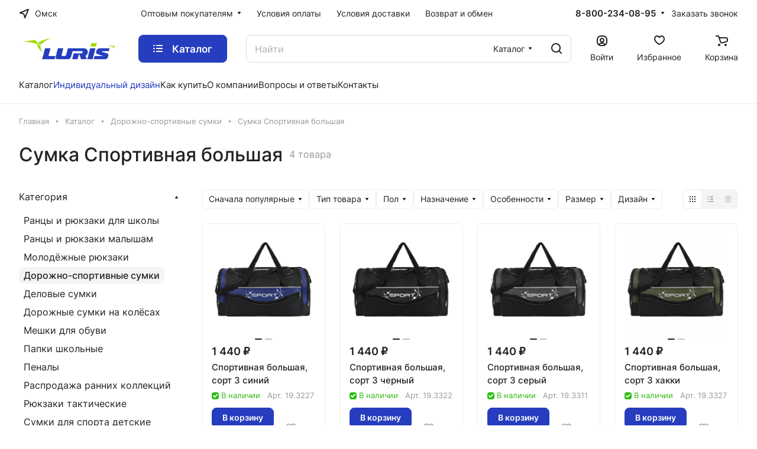

--- FILE ---
content_type: text/html; charset=UTF-8
request_url: https://noyabrsk.luris.ru/catalog/sumki/sumka_sportivnaya_bolshaya/
body_size: 26100
content:
<!DOCTYPE html>
<html xmlns="http://www.w3.org/1999/xhtml" xml:lang="ru" lang="ru" class="  " >
	<head>
		<title>Сумка Спортивная большая купить по оптовой цене - Luris в Омске</title>
		<meta name="viewport" content="initial-scale=1.0, width=device-width" />
		<meta name="HandheldFriendly" content="true" />
		<meta name="yes" content="yes" />
		<meta name="apple-mobile-web-app-status-bar-style" content="black" />
		<meta name="SKYPE_TOOLBAR" content="SKYPE_TOOLBAR_PARSER_COMPATIBLE" />
		<meta http-equiv="Content-Type" content="text/html; charset=UTF-8" />
<meta name="keywords" content="Сумка Спортивная большая" />
<meta name="description" content="Доступная цена на сумка спортивная большая от российского производителя Luris в Омске. Купить сумка спортивная большая с доставкой по России" />
<link href="/bitrix/js/ui/design-tokens/dist/ui.design-tokens.min.css?173233583423463"  rel="stylesheet" />
<link href="/bitrix/js/ui/fonts/opensans/ui.font.opensans.min.css?17323358332320"  rel="stylesheet" />
<link href="/bitrix/js/main/popup/dist/main.popup.bundle.min.css?175906227828056"  rel="stylesheet" />
<link href="/bitrix/cache/css/s1/aspro-lite/page_495878b175e960c57a4bbc057a8c490b/page_495878b175e960c57a4bbc057a8c490b_v1.css?176814411220209"  rel="stylesheet" />
<link href="/bitrix/cache/css/s1/aspro-lite/default_afd7547f33fd8ac108e241d31bbe05f3/default_afd7547f33fd8ac108e241d31bbe05f3_v1.css?17681440913039"  rel="stylesheet" />
<link href="/bitrix/cache/css/s1/aspro-lite/default_e9d283930af10c279a599a3fbd2add34/default_e9d283930af10c279a599a3fbd2add34_v1.css?17681441123281"  rel="stylesheet" />
<link href="/bitrix/cache/css/s1/aspro-lite/default_02c7260ee4bbd2a1367e150881c333f7/default_02c7260ee4bbd2a1367e150881c333f7_v1.css?176814411214918"  rel="stylesheet" />
<link href="/bitrix/cache/css/s1/aspro-lite/default_81a0280bf222e5bd146d4279e1eb38d2/default_81a0280bf222e5bd146d4279e1eb38d2_v1.css?176814409125035"  rel="stylesheet" />
<link href="/bitrix/cache/css/s1/aspro-lite/default_42a007a0a72cc6b34aafb54c4488e48f/default_42a007a0a72cc6b34aafb54c4488e48f_v1.css?17681440912156"  rel="stylesheet" />
<link href="/bitrix/cache/css/s1/aspro-lite/template_6cfb1ffce4e5e77db86d2bfce794c8e4/template_6cfb1ffce4e5e77db86d2bfce794c8e4_v1.css?1768170210340854"  data-template-style="true" rel="stylesheet" />
<script>if(!window.BX)window.BX={};if(!window.BX.message)window.BX.message=function(mess){if(typeof mess==='object'){for(let i in mess) {BX.message[i]=mess[i];} return true;}};</script>
<script>(window.BX||top.BX).message({"ADD_BASKET_PROPS_TITLE":"Выберите свойства, добавляемые в корзину","ADD_BASKET_PROPS_BUTTON_TITLE":"Выбрать"});</script>
<script>(window.BX||top.BX).message({"NOTICE_ADDED2CART":"В корзине","NOTICE_CLOSE":"Закрыть","NOTICE_MORE":"и ещё #COUNT# #PRODUCTS#","NOTICE_PRODUCT0":"товаров","NOTICE_PRODUCT1":"товар","NOTICE_PRODUCT2":"товара","NOTICE_ERROR":"Ошибка","NOTICE_REQUEST_ERROR":"Ошибка запроса","NOTICE_AUTHORIZED":"Вы успешно авторизовались","NOTICE_ADDED2COMPARE":"В сравнении","NOTICE_ADDED2FAVORITE":"В избранном","NOTICE_ADDED2SUBSCRIBE":"Вы подписались","NOTICE_REMOVED_FROM_COMPARE":"Удалено из сравнения","NOTICE_REMOVED_FROM_FAVORITE":"Удалено из избранного","NOTICE_REMOVED_FROM_SUBSCRIBE":"Удалено из подписки"});</script>
<script>(window.BX||top.BX).message({"JS_CORE_LOADING":"Загрузка...","JS_CORE_NO_DATA":"- Нет данных -","JS_CORE_WINDOW_CLOSE":"Закрыть","JS_CORE_WINDOW_EXPAND":"Развернуть","JS_CORE_WINDOW_NARROW":"Свернуть в окно","JS_CORE_WINDOW_SAVE":"Сохранить","JS_CORE_WINDOW_CANCEL":"Отменить","JS_CORE_WINDOW_CONTINUE":"Продолжить","JS_CORE_H":"ч","JS_CORE_M":"м","JS_CORE_S":"с","JSADM_AI_HIDE_EXTRA":"Скрыть лишние","JSADM_AI_ALL_NOTIF":"Показать все","JSADM_AUTH_REQ":"Требуется авторизация!","JS_CORE_WINDOW_AUTH":"Войти","JS_CORE_IMAGE_FULL":"Полный размер"});</script>

<script src="/bitrix/js/main/core/core.min.js?1759062383229643"></script>

<script>BX.Runtime.registerExtension({"name":"main.core","namespace":"BX","loaded":true});</script>
<script>BX.setJSList(["\/bitrix\/js\/main\/core\/core_ajax.js","\/bitrix\/js\/main\/core\/core_promise.js","\/bitrix\/js\/main\/polyfill\/promise\/js\/promise.js","\/bitrix\/js\/main\/loadext\/loadext.js","\/bitrix\/js\/main\/loadext\/extension.js","\/bitrix\/js\/main\/polyfill\/promise\/js\/promise.js","\/bitrix\/js\/main\/polyfill\/find\/js\/find.js","\/bitrix\/js\/main\/polyfill\/includes\/js\/includes.js","\/bitrix\/js\/main\/polyfill\/matches\/js\/matches.js","\/bitrix\/js\/ui\/polyfill\/closest\/js\/closest.js","\/bitrix\/js\/main\/polyfill\/fill\/main.polyfill.fill.js","\/bitrix\/js\/main\/polyfill\/find\/js\/find.js","\/bitrix\/js\/main\/polyfill\/matches\/js\/matches.js","\/bitrix\/js\/main\/polyfill\/core\/dist\/polyfill.bundle.js","\/bitrix\/js\/main\/core\/core.js","\/bitrix\/js\/main\/polyfill\/intersectionobserver\/js\/intersectionobserver.js","\/bitrix\/js\/main\/lazyload\/dist\/lazyload.bundle.js","\/bitrix\/js\/main\/polyfill\/core\/dist\/polyfill.bundle.js","\/bitrix\/js\/main\/parambag\/dist\/parambag.bundle.js"]);
</script>
<script>(window.BX||top.BX).message({"CT_BST_SEARCH_BUTTON2":"Найти","SEARCH_IN_SITE_FULL":"По всему сайту","SEARCH_IN_SITE":"Везде","SEARCH_IN_CATALOG_FULL":"По каталогу","SEARCH_IN_CATALOG":"Каталог"});</script>
<script>BX.Runtime.registerExtension({"name":"aspro_searchtitle","namespace":"window","loaded":true});</script>
<script>BX.Runtime.registerExtension({"name":"aspro_drag_scroll","namespace":"window","loaded":true});</script>
<script>BX.Runtime.registerExtension({"name":"aspro_alphanumeric","namespace":"window","loaded":true});</script>
<script>BX.Runtime.registerExtension({"name":"aspro_toggle_panel","namespace":"window","loaded":true});</script>
<script>BX.Runtime.registerExtension({"name":"ui.design-tokens","namespace":"window","loaded":true});</script>
<script>BX.Runtime.registerExtension({"name":"ui.fonts.opensans","namespace":"window","loaded":true});</script>
<script>BX.Runtime.registerExtension({"name":"main.popup","namespace":"BX.Main","loaded":true});</script>
<script>BX.Runtime.registerExtension({"name":"popup","namespace":"window","loaded":true});</script>
<script>BX.Runtime.registerExtension({"name":"aspro_catalog","namespace":"window","loaded":true});</script>
<script>BX.Runtime.registerExtension({"name":"aspro_catalog_block","namespace":"window","loaded":true});</script>
<script>BX.Runtime.registerExtension({"name":"aspro_select_offer_load","namespace":"window","loaded":true});</script>
<script>BX.Runtime.registerExtension({"name":"aspro_countdown","namespace":"window","loaded":true});</script>
<script>BX.Runtime.registerExtension({"name":"aspro_filter_panel","namespace":"window","loaded":true});</script>
<script>BX.Runtime.registerExtension({"name":"aspro_smart_filter.ui","namespace":"window","loaded":true});</script>
<script>BX.Runtime.registerExtension({"name":"aspro_animate","namespace":"window","loaded":true});</script>
<script>BX.Runtime.registerExtension({"name":"aspro_smart_filter","namespace":"window","loaded":true});</script>
<script>BX.Runtime.registerExtension({"name":"ls","namespace":"window","loaded":true});</script>
<script>BX.Runtime.registerExtension({"name":"aspro_viewed","namespace":"window","loaded":true});</script>
<script>BX.Runtime.registerExtension({"name":"aspro_swiper_init","namespace":"window","loaded":true});</script>
<script>BX.Runtime.registerExtension({"name":"aspro_swiper","namespace":"window","loaded":true});</script>
<script>BX.Runtime.registerExtension({"name":"aspro_prices","namespace":"window","loaded":true});</script>
<script>BX.Runtime.registerExtension({"name":"aspro_stickers","namespace":"window","loaded":true});</script>
<script>(window.BX||top.BX).message({"LANGUAGE_ID":"ru","FORMAT_DATE":"DD.MM.YYYY","FORMAT_DATETIME":"DD.MM.YYYY HH:MI:SS","COOKIE_PREFIX":"BITRIX_SM","SERVER_TZ_OFFSET":"10800","UTF_MODE":"Y","SITE_ID":"s1","SITE_DIR":"\/","USER_ID":"","SERVER_TIME":1769994543,"USER_TZ_OFFSET":0,"USER_TZ_AUTO":"Y","bitrix_sessid":"b5d7fedcee80b0ab067a6446e4c1580d"});</script>


<script src="/bitrix/js/main/ajax.min.js?173233583322194"></script>
<script src="/bitrix/js/main/popup/dist/main.popup.bundle.min.js?176517242767480"></script>
<script src="/bitrix/js/main/core/core_ls.min.js?17391654552683"></script>
<script>BX.setJSList(["\/bitrix\/templates\/aspro-lite\/js\/jquery.history.js","\/bitrix\/templates\/aspro-lite\/js\/mobile.min.js","\/bitrix\/templates\/aspro-lite\/js\/smart-filter.min.js","\/bitrix\/templates\/aspro-lite\/js\/observer.js","\/bitrix\/templates\/aspro-lite\/vendor\/bootstrap.js","\/bitrix\/templates\/aspro-lite\/vendor\/jquery.cookie.js","\/bitrix\/templates\/aspro-lite\/vendor\/jquery.validate.min.js","\/bitrix\/templates\/aspro-lite\/vendor\/js\/ripple.js","\/bitrix\/templates\/aspro-lite\/js\/detectmobilebrowser.js","\/bitrix\/templates\/aspro-lite\/js\/matchMedia.js","\/bitrix\/templates\/aspro-lite\/js\/jquery.actual.min.js","\/bitrix\/templates\/aspro-lite\/js\/jquery-ui.min.js","\/bitrix\/templates\/aspro-lite\/js\/jqModal.js","\/bitrix\/templates\/aspro-lite\/js\/scrollTabs.js","\/bitrix\/templates\/aspro-lite\/js\/blocks\/controls.js","\/bitrix\/templates\/aspro-lite\/js\/blocks\/dropdown-product.js","\/bitrix\/templates\/aspro-lite\/js\/blocks\/hint.js","\/bitrix\/templates\/aspro-lite\/js\/blocks\/tabs-history.js","\/bitrix\/templates\/aspro-lite\/js\/general.js","\/bitrix\/templates\/aspro-lite\/js\/custom.js","\/bitrix\/templates\/aspro-lite\/js\/metrika.goals.min.js","\/bitrix\/templates\/aspro-lite\/js\/logo.min.js","\/bitrix\/templates\/aspro-lite\/js\/item-action.min.js","\/bitrix\/templates\/aspro-lite\/js\/notice.min.js","\/bitrix\/templates\/aspro-lite\/js\/scroll_to_top.min.js","\/bitrix\/templates\/aspro-lite\/js\/conditional\/regions.min.js","\/bitrix\/templates\/aspro-lite\/components\/bitrix\/menu\/header\/script.js","\/bitrix\/components\/bitrix\/search.title\/script.js","\/bitrix\/templates\/aspro-lite\/components\/bitrix\/search.title\/corp\/script.js","\/bitrix\/templates\/aspro-lite\/js\/searchtitle.min.js","\/bitrix\/templates\/aspro-lite\/js\/dragscroll.min.js","\/bitrix\/templates\/aspro-lite\/components\/bitrix\/menu\/left\/script.js","\/bitrix\/templates\/aspro-lite\/components\/bitrix\/menu\/bottom\/script.js","\/bitrix\/components\/aspro\/marketing.popup.lite\/templates\/.default\/script.js","\/bitrix\/templates\/aspro-lite\/js\/jquery.inputmask.bundle.min.js","\/bitrix\/components\/aspro\/regionality.list.lite\/templates\/popup_regions_small\/script.js","\/bitrix\/templates\/aspro-lite\/js\/phones.js","\/bitrix\/templates\/aspro-lite\/components\/bitrix\/catalog.smart.filter\/main_compact\/script.js","\/bitrix\/templates\/aspro-lite\/js\/jquery.alphanumeric.min.js","\/bitrix\/templates\/aspro-lite\/components\/bitrix\/catalog.section\/catalog_block\/script.js","\/bitrix\/templates\/aspro-lite\/js\/select_offer_load.min.js","\/bitrix\/templates\/aspro-lite\/vendor\/js\/jquery.plugin.min.js","\/bitrix\/templates\/aspro-lite\/vendor\/js\/countdown\/jquery.countdown.min.js","\/bitrix\/templates\/aspro-lite\/vendor\/js\/countdown\/jquery.countdown-ru.js","\/bitrix\/templates\/aspro-lite\/js\/conditional\/countdown.min.js","\/bitrix\/components\/aspro\/catalog.viewed.lite\/templates\/main\/script.js","\/bitrix\/templates\/aspro-lite\/js\/viewed.min.js","\/bitrix\/templates\/aspro-lite\/js\/slider.swiper.min.js","\/bitrix\/templates\/aspro-lite\/vendor\/js\/carousel\/swiper\/swiper-bundle.min.js"]);</script>
<script>BX.setCSSList(["\/bitrix\/templates\/aspro-lite\/components\/bitrix\/catalog\/main\/style.css","\/bitrix\/templates\/aspro-lite\/css\/filter-panel.min.css","\/bitrix\/templates\/aspro-lite\/css\/smart-filter.min.css","\/bitrix\/templates\/aspro-lite\/css\/animation\/animation_ext.min.css","\/bitrix\/templates\/aspro-lite\/css\/fonts\/inter\/css\/inter.min.css","\/bitrix\/templates\/aspro-lite\/css\/bootstrap.css","\/bitrix\/templates\/aspro-lite\/css\/theme-elements.min.css","\/bitrix\/templates\/aspro-lite\/vendor\/css\/ripple.css","\/bitrix\/templates\/aspro-lite\/css\/buttons.css","\/bitrix\/templates\/aspro-lite\/css\/svg.css","\/bitrix\/templates\/aspro-lite\/css\/header.css","\/bitrix\/templates\/aspro-lite\/css\/footer.css","\/bitrix\/templates\/aspro-lite\/css\/mobile-header.css","\/bitrix\/templates\/aspro-lite\/css\/mobile-menu.css","\/bitrix\/templates\/aspro-lite\/css\/header-fixed.css","\/bitrix\/templates\/aspro-lite\/css\/page-title-breadcrumb-pagination.css","\/bitrix\/templates\/aspro-lite\/css\/social-icons.css","\/bitrix\/templates\/aspro-lite\/css\/left-menu.css","\/bitrix\/templates\/aspro-lite\/css\/tabs.css","\/bitrix\/templates\/aspro-lite\/css\/bg-banner.css","\/bitrix\/templates\/aspro-lite\/css\/item-views.css","\/bitrix\/templates\/aspro-lite\/css\/blocks\/countdown.css","\/bitrix\/templates\/aspro-lite\/css\/blocks\/cross.css","\/bitrix\/templates\/aspro-lite\/css\/blocks\/dark-light-theme.css","\/bitrix\/templates\/aspro-lite\/css\/blocks\/flexbox.css","\/bitrix\/templates\/aspro-lite\/css\/blocks\/grid-list.css","\/bitrix\/templates\/aspro-lite\/css\/blocks\/gutters.css","\/bitrix\/templates\/aspro-lite\/css\/blocks\/hint.css","\/bitrix\/templates\/aspro-lite\/css\/blocks\/images.css","\/bitrix\/templates\/aspro-lite\/css\/blocks\/line-block.css","\/bitrix\/templates\/aspro-lite\/css\/blocks\/mobile-scrolled.css","\/bitrix\/templates\/aspro-lite\/css\/blocks\/popup.css","\/bitrix\/templates\/aspro-lite\/css\/blocks\/prices.css","\/bitrix\/templates\/aspro-lite\/css\/blocks\/scroller.css","\/bitrix\/templates\/aspro-lite\/css\/blocks\/social-list.css","\/bitrix\/templates\/aspro-lite\/css\/blocks\/sticker.css","\/bitrix\/templates\/aspro-lite\/css\/blocks\/sticky.css","\/bitrix\/templates\/.default\/ajax\/ajax.css","\/bitrix\/templates\/aspro-lite\/css\/item-action.min.css","\/bitrix\/templates\/aspro-lite\/css\/notice.min.css","\/bitrix\/templates\/aspro-lite\/css\/scroll_to_top.min.css","\/bitrix\/templates\/aspro-lite\/css\/regions.min.css","\/bitrix\/templates\/aspro-lite\/components\/bitrix\/menu\/header\/style.css","\/bitrix\/templates\/aspro-lite\/components\/bitrix\/search.title\/corp\/style.css","\/bitrix\/templates\/aspro-lite\/css\/dragscroll.min.css","\/bitrix\/templates\/aspro-lite\/components\/bitrix\/breadcrumb\/main\/style.css","\/bitrix\/templates\/aspro-lite\/components\/bitrix\/menu\/bottom\/style.css","\/bitrix\/components\/aspro\/marketing.popup.lite\/templates\/.default\/style.css","\/bitrix\/templates\/aspro-lite\/styles.css","\/bitrix\/templates\/aspro-lite\/template_styles.css","\/bitrix\/templates\/aspro-lite\/css\/form.css","\/bitrix\/templates\/aspro-lite\/css\/colored.css","\/bitrix\/templates\/aspro-lite\/css\/responsive.css","\/bitrix\/templates\/aspro-lite\/css\/custom.css","\/bitrix\/templates\/aspro-lite\/css\/chip.min.css","\/bitrix\/templates\/aspro-lite\/css\/dropdown-select.min.css","\/bitrix\/templates\/aspro-lite\/components\/bitrix\/catalog.smart.filter\/main_compact\/style.css","\/bitrix\/templates\/aspro-lite\/css\/toggle-panel.min.css","\/bitrix\/templates\/aspro-lite\/components\/bitrix\/catalog.section\/catalog_block\/style.css","\/bitrix\/templates\/aspro-lite\/css\/catalog.min.css","\/bitrix\/templates\/aspro-lite\/css\/catalog-block.min.css","\/bitrix\/templates\/aspro-lite\/css\/conditional\/countdown.min.css","\/bitrix\/components\/aspro\/catalog.viewed.lite\/templates\/main\/style.css","\/bitrix\/templates\/aspro-lite\/vendor\/css\/carousel\/swiper\/swiper-bundle.min.css","\/bitrix\/templates\/aspro-lite\/css\/slider.swiper.min.css","\/bitrix\/templates\/aspro-lite\/css\/slider.min.css","\/bitrix\/templates\/aspro-lite\/css\/blocks\/prices.min.css","\/bitrix\/templates\/aspro-lite\/css\/blocks\/sticker.min.css","\/bitrix\/templates\/aspro-lite\/css\/bottom-icons-panel.css"]);</script>
<script>BX.message({'JS_REQUIRED':'Заполните это поле!','JS_FORMAT':'Неверный формат!','JS_FILE_EXT':'Недопустимое расширение файла!','JS_PASSWORD_COPY':'Пароли не совпадают!','JS_PASSWORD_LENGTH':'Минимум 6 символов!','JS_ERROR':'Неверно заполнено поле!','JS_FILE_SIZE':'Максимальный размер 5мб!','JS_FILE_BUTTON_NAME':'Выберите файл','JS_FILE_DEFAULT':'Файл не найден','JS_DATE':'Некорректная дата!','JS_DATETIME':'Некорректная дата/время!','JS_REQUIRED_LICENSES':'Согласитесь с условиями','JS_REQUIRED_OFFER':'Согласитесь с условиями','JS_INVALID_NUMBER':'Неверный номер','JS_INVALID_COUNTRY_CODE':'Неверный код страны','JS_TOO_SHORT':'Номер слишком короткий','JS_TOO_LONG':'Номер слишком длинный','S_CALLBACK':'Заказать звонок','S_QUESTION':'Задать вопрос','S_ASK_QUESTION':'Задать вопрос','S_FEEDBACK':'Оставить отзыв','ERROR_INCLUDE_MODULE_DIGITAL_TITLE':'Ошибка подключения модуля &laquo;Аспро: ЛайтШоп&raquo;','ERROR_INCLUDE_MODULE_DIGITAL_TEXT':'Ошибка подключения модуля &laquo;Аспро: ЛайтШоп&raquo;.<br />Пожалуйста установите модуль и повторите попытку','S_SERVICES':'Наши услуги','S_SERVICES_SHORT':'Услуги','S_TO_ALL_SERVICES':'Все услуги','S_CATALOG':'Каталог товаров','S_CATALOG_SHORT':'Каталог','S_TO_ALL_CATALOG':'Весь каталог','S_CATALOG_FAVORITES':'Наши товары','S_CATALOG_FAVORITES_SHORT':'Товары','S_NEWS':'Новости','S_TO_ALL_NEWS':'Все новости','S_COMPANY':'О компании','S_OTHER':'Прочее','S_CONTENT':'Контент','T_JS_ARTICLE':'Артикул: ','T_JS_NAME':'Наименование: ','T_JS_PRICE':'Цена: ','T_JS_QUANTITY':'Количество: ','T_JS_SUMM':'Сумма: ','FANCY_CLOSE':'Закрыть','FANCY_NEXT':'Вперед','FANCY_PREV':'Назад','CUSTOM_COLOR_CHOOSE':'Выбрать','CUSTOM_COLOR_CANCEL':'Отмена','S_MOBILE_MENU':'Меню','DIGITAL_T_MENU_BACK':'Назад','DIGITAL_T_MENU_CALLBACK':'Обратная связь','DIGITAL_T_MENU_CONTACTS_TITLE':'Будьте на связи','TITLE_BASKET':'В корзине товаров на #SUMM#','BASKET_SUMM':'#SUMM#','EMPTY_BASKET':'Корзина пуста','TITLE_BASKET_EMPTY':'Корзина пуста','BASKET':'Корзина','SEARCH_TITLE':'Поиск','SOCIAL_TITLE':'Оставайтесь на связи','LOGIN':'Войти','MY_CABINET':'Кабинет','SUBSCRIBE_TITLE':'Будьте всегда в курсе','HEADER_SCHEDULE':'Время работы','SEO_TEXT':'SEO описание','COMPANY_IMG':'Картинка компании','COMPANY_TEXT':'Описание компании','JS_RECAPTCHA_ERROR':'Пройдите проверку','JS_PROCESSING_ERROR':'Согласитесь с условиями!','CONFIG_SAVE_SUCCESS':'Настройки сохранены','CONFIG_SAVE_FAIL':'Ошибка сохранения настроек','CLEAR_FILE':'Отменить','ALL_SECTIONS_PROJECT':'Все проекты','RELOAD_PAGE':'Обновить страницу','REFRESH':'Поменять картинку','RECAPTCHA_TEXT':'Подтвердите, что вы не робот','SHOW':'Еще','HIDE':'Скрыть','FILTER_EXPAND_VALUES':'Показать все','FILTER_HIDE_VALUES':'Свернуть','COUNTDOWN_SEC':'сек','COUNTDOWN_MIN':'мин','COUNTDOWN_HOUR':'час','COUNTDOWN_DAY0':'дн','COUNTDOWN_DAY1':'дн','COUNTDOWN_DAY2':'дн','COUNTDOWN_WEAK0':'Недель','COUNTDOWN_WEAK1':'Неделя','COUNTDOWN_WEAK2':'Недели','COUNTDOWN_MONTH0':'Месяцев','COUNTDOWN_MONTH1':'Месяц','COUNTDOWN_MONTH2':'Месяца','COUNTDOWN_YEAR0':'Лет','COUNTDOWN_YEAR1':'Год','COUNTDOWN_YEAR2':'Года','COUNTDOWN_COMPACT_SEC':'с','COUNTDOWN_COMPACT_MIN':'м','COUNTDOWN_COMPACT_HOUR':'ч','COUNTDOWN_COMPACT_DAY':'д','COUNTDOWN_COMPACT_WEAK':'н','COUNTDOWN_COMPACT_MONTH':'м','COUNTDOWN_COMPACT_YEAR0':'л','COUNTDOWN_COMPACT_YEAR1':'г','BASKET_PRINT_BUTTON':'Распечатать','BASKET_CLEAR_ALL_BUTTON':'Очистить','BASKET_QUICK_ORDER_BUTTON':'Быстрый заказ','BASKET_CONTINUE_BUTTON':'Продолжить покупки','BASKET_ORDER_BUTTON':'Оформить заказ','SHARE_BUTTON':'Поделиться','BASKET_CHANGE_TITLE':'Ваш заказ','BASKET_CHANGE_LINK':'Изменить','MORE_INFO_SKU':'Купить','ITEM_ECONOMY':'Экономия','ITEM_ARTICLE':'Артикул: ','JS_FORMAT_ORDER':'имеет неверный формат','JS_BASKET_COUNT_TITLE':'В корзине товаров на SUMM','POPUP_VIDEO':'Видео','POPUP_GIFT_TEXT':'Нашли что-то особенное? Намекните другу о подарке!','ORDER_FIO_LABEL':'Ф.И.О.','ORDER_PHONE_LABEL':'Телефон','ORDER_REGISTER_BUTTON':'Регистрация','PRICES_TYPE':'Варианты цен','FILTER_HELPER_VALUES':' знач.','SHOW_MORE_SCU_MAIN':'Еще #COUNT#','SHOW_MORE_SCU_1':'предложение','SHOW_MORE_SCU_2':'предложения','SHOW_MORE_SCU_3':'предложений','PARENT_ITEM_NOT_FOUND':'Не найден основной товар для услуги в корзине. Обновите страницу и попробуйте снова.','S_FAVORITE':'Избранное','S_COMPARE':'Сравнение'})</script>
<style>html {--border-radius:8px;--theme-base-color:#253dbe;--theme-base-opacity-color:#253dbe1a;--theme-more-color:#253dbe;--theme-outer-border-radius:8px;--theme-text-transform:none;--theme-letter-spacing:normal;--theme-button-font-size:0%;--theme-button-padding-2px:0%;--theme-button-padding-1px:0%;--theme-more-color-hue:231;--theme-more-color-saturation:67%;--theme-more-color-lightness:45%;--theme-base-color-hue:231;--theme-base-color-saturation:67%;--theme-base-color-lightness:45%;--theme-lightness-hover-diff:6%;}</style>
<style>html {font-size:16px;--theme-font-family:Inter;--theme-font-title-family:var(--theme-font-family);--theme-font-title-weight:500;}</style>
<style>html {--theme-page-width: 1500px;--theme-page-width-padding: 32px}</style>

			<script src="/bitrix/templates/aspro-lite/js/app.min.js?17391655632299"></script>
			<script data-skip-moving="true" src="/bitrix/js/main/jquery/jquery-3.6.0.min.js"></script>
			<script data-skip-moving="true" src="/bitrix/templates/aspro-lite/js/speed.min.js?=1732335830"></script>
		
<link href="/bitrix/templates/aspro-lite/css/print.min.css?173233583012929" data-template-style="true" rel="stylesheet" media="print">
<script>window.lazySizesConfig = window.lazySizesConfig || {};lazySizesConfig.loadMode = 1;lazySizesConfig.expand = 200;lazySizesConfig.expFactor = 1;lazySizesConfig.hFac = 0.1;window.lazySizesConfig.loadHidden = false;</script>
<script src="/bitrix/templates/aspro-lite/vendor/lazysizes.min.js" data-skip-moving="true" defer=""></script>
<script src="/bitrix/templates/aspro-lite/vendor/ls.unveilhooks.min.js" data-skip-moving="true" defer=""></script>
<link rel="shortcut icon" href="/favicon.ico" type="image/x-icon" />
<link rel="apple-touch-icon" sizes="180x180" href="/include/apple-touch-icon.png" />
<meta property="og:title" content="Сумка Спортивная большая купить по оптовой цене - Luris в Омске" />
<meta property="og:type" content="website" />
<meta property="og:image" content="https://noyabrsk.luris.ru/upload/CLite/3a7/tsjaj0lxqnuqphbakrq6q0y6kk3vxe5m.webp" />
<link rel="image_src" href="https://noyabrsk.luris.ru/upload/CLite/3a7/tsjaj0lxqnuqphbakrq6q0y6kk3vxe5m.webp"  />
<meta property="og:url" content="https://noyabrsk.luris.ru/catalog/sumki/sumka_sportivnaya_bolshaya/" />
<meta property="og:description" content="Доступная цена на сумка спортивная большая от российского производителя Luris в Омске. Купить сумка спортивная большая с доставкой по России" />



<script  src="/bitrix/cache/js/s1/aspro-lite/template_7630c2bcc64e7d2468a2e7e543ffd14e/template_7630c2bcc64e7d2468a2e7e543ffd14e_v1.js?1768144095366984"></script>
<script  src="/bitrix/cache/js/s1/aspro-lite/page_2bbaad9b0daf117720e2b8e1e6fd94b2/page_2bbaad9b0daf117720e2b8e1e6fd94b2_v1.js?176814411227293"></script>
<script  src="/bitrix/cache/js/s1/aspro-lite/default_cbcd40b377f79defe647cb0ef5a9985a/default_cbcd40b377f79defe647cb0ef5a9985a_v1.js?17681440911715"></script>
<script  src="/bitrix/cache/js/s1/aspro-lite/default_3d89390ab271cf5b43e749c23f925d2e/default_3d89390ab271cf5b43e749c23f925d2e_v1.js?17681440911114"></script>
<script  src="/bitrix/cache/js/s1/aspro-lite/default_bbd5d6b3e1649052f021d6e5a6b59f1e/default_bbd5d6b3e1649052f021d6e5a6b59f1e_v1.js?176814411227723"></script>
<script  src="/bitrix/cache/js/s1/aspro-lite/default_a02fb3ed282ded927a9d31f73da3f0ea/default_a02fb3ed282ded927a9d31f73da3f0ea_v1.js?176814411232803"></script>
<script  src="/bitrix/cache/js/s1/aspro-lite/default_9b94d50532d6061549f93225ca4ff6d5/default_9b94d50532d6061549f93225ca4ff6d5_v1.js?1768144091166452"></script>

				<style>html {--header-height:184px;}</style>
	
<meta name="yandex-verification" content="2d8f8ef3a400d4f6" />
<meta name="google-site-verification" content="S8gaGWIoPyCUoqLdGoByXe7K7l2f1xRvKFhJaAwQDZ8" />	<meta name="yandex-verification" content="2127a5786739bbca" />
	<meta name="yandex-verification" content="64c52bfcb30a167b" />
	<meta name="google-site-verification" content="rd8QO38WR6Guwx2yh8EvPOF9MEAnaAGvR98nxF2T42o" />
	<meta name="yandex-verification" content="ac89a456d5e5cd9d" />
	<meta name="google-site-verification" content="-5Yb_WxymzYLNUjuJZye4TnEh0rcqFQ5Tbo09y9cnPU" />
		<script data-skip-moving="true" src="/bitrix/templates/aspro-lite/js/seo.js" async></script>
	
	<script>
		! function() {
			var t = document.createElement("script");
			t.type = "text/javascript", t.async = !0, t.src = "https://vk.com/js/api/openapi.js?168", t.onload = function() {
				VK.Retargeting.Init("VK-RTRG-879821-9EqT7"), VK.Retargeting.Hit()
			}, document.head.appendChild(t)
		}();
	</script>

	<!-- Yandex.Metrika counter -->
	<script>
		(function(m, e, t, r, i, k, a) {
			m[i] = m[i] || function() {
				(m[i].a = m[i].a || []).push(arguments)
			};
			m[i].l = 1 * new Date();
			k = e.createElement(t), a = e.getElementsByTagName(t)[0], k.async = 1, k.src = r, a.parentNode.insertBefore(k, a)
		})
		(window, document, "script", "https://mc.yandex.ru/metrika/tag.js", "ym");

		ym(21826894, "init", {
			clickmap: true,
			trackLinks: true,
			accurateTrackBounce: true,
			ecommerce: "dataLayer"
		});
	</script>
	<!-- /Yandex.Metrika counter -->

	    <script >
   (function(m,e,t,r,i,k,a){m[i]=m[i]||function(){(m[i].a=m[i].a||[]).push(arguments)};
   m[i].l=1*new Date();
   for (var j = 0; j < document.scripts.length; j++) {if (document.scripts[j].src === r) { return; }}
   k=e.createElement(t),a=e.getElementsByTagName(t)[0],k.async=1,k.src=r,a.parentNode.insertBefore(k,a)})
   (window, document, "script", "https://mc.yandex.ru/metrika/tag.js", "ym");

   ym(98607031, "init", {
        clickmap:true,
        trackLinks:true,
        accurateTrackBounce:true,
        webvisor:true
   });

	
</script>
<noscript><div><img class="lazyload "  src="[data-uri]" data-src="https://mc.yandex.ru/watch/<?= $yandexCounter ?>" style="position:absolute; left:-9999px;" alt="" /></div></noscript>
<!-- /Yandex.Metrika counter -->
    <!-- Google Tag Manager -->
<script>(function(w,d,s,l,i){w[l]=w[l]||[];w[l].push({'gtm.start':
new Date().getTime(),event:'gtm.js'});var f=d.getElementsByTagName(s)[0],
j=d.createElement(s),dl=l!='dataLayer'?'&l='+l:'';j.async=true;j.src=
'https://www.googletagmanager.com/gtm.js?id='+i+dl;f.parentNode.insertBefore(j,f);
})(window,document,'script','dataLayer','GTM-TSJTD9PJ');</script>
<!-- End Google Tag Manager -->
	</head>
	<body class=" site_s1   side_left hide_menu_page region_confirm_normal header_fill_ fixed_y mfixed_y mfixed_view_always title_position_left mmenu_leftside mheader-v1 footer-v1 fill_bg_ header-v3 title-v1 bottom-icons-panel_y with_order with_cabinet with_phones theme-light" id="main" data-site="/">
		<div class="bx_areas"></div>

		
		<div id="panel"></div>


														<script data-skip-moving="true">
			var solutionName = 'arLiteOptions';
			var arAsproOptions = window[solutionName] = ({});
			var arAsproCounters = {};
			var arBasketItems = {};
		</script>
		<script src="/bitrix/templates/aspro-lite/js/setTheme.php?site_id=s1&site_dir=/" data-skip-moving="true"></script>
		<script>

		if(arAsproOptions.SITE_ADDRESS){
			arAsproOptions.SITE_ADDRESS = arAsproOptions.SITE_ADDRESS.replace(/'/g, "");
		}

		window.basketJSParams = window.basketJSParams || [];
				BX.message({'MIN_ORDER_PRICE_TEXT':'','LICENSES_TEXT':'Продолжая, вы соглашаетесь с <a href=\"/include/licenses_detail.php\" target=\"_blank\">политикой конфиденциальности<\/a>','OFFER_TEXT':'Продолжая, вы соглашаетесь с <a href=\"/include/offer_detail.php\" target=\"_blank\">публичной офертой<\/a>','LICENSES_OFFER_TEXT':'Продолжая, вы соглашаетесь с <a href=\"/include/licenses_detail.php\" target=\"_blank\">политикой конфиденциальности<\/a> и с <a href=\"/include/offer_detail.php\" target=\"_blank\">публичной офертой<\/a>'});
		arAsproOptions.PAGES.FRONT_PAGE = window[solutionName].PAGES.FRONT_PAGE = "";
		arAsproOptions.PAGES.BASKET_PAGE = window[solutionName].PAGES.BASKET_PAGE = "";
		arAsproOptions.PAGES.ORDER_PAGE = window[solutionName].PAGES.ORDER_PAGE = "";
		arAsproOptions.PAGES.PERSONAL_PAGE = window[solutionName].PAGES.PERSONAL_PAGE = "";
		arAsproOptions.PAGES.CATALOG_PAGE = window[solutionName].PAGES.CATALOG_PAGE = "1";
		</script>
		<!--'start_frame_cache_options-block'-->			<script>
			var arAsproCounters = {'BASKET':{'ITEMS':[],'COUNT':'0','TITLE':'Корзина пуста'},'DELAY':{'ITEMS':[],'COUNT':'0'},'NOT_AVAILABLE':{'ITEMS':[],'COUNT':'0'},'COMPARE':{'ITEMS':[],'COUNT':'0','TITLE':'Список сравниваемых элементов'},'FAVORITE':{'ITEMS':[],'COUNT':'0','TITLE':'Избранные товары'},'SUBSCRIBE':{'ITEMS':[],'COUNT':'0','TITLE':'Подписка на товары'}};
			</script>
			<!--'end_frame_cache_options-block'-->
		<div class="body  hover_">
			<div class="body_media"></div>

						<div class="headers-container">				
				<div class="title-v1" data-ajax-block="HEADER" data-ajax-callback="headerInit">
										
<header class="header_3 header header--with_regions header--narrow ">
	<div class="header__inner  header__inner--no-pt">

		
		<div class="header__top-part " data-ajax-load-block="HEADER_TOP_PART">
							<div class="maxwidth-theme">
							
			<div class="header__top-inner">

														<div class="header__top-item icon-block--with_icon">
						<!--'start_frame_cache_header-regionality-block1'-->							<div class="regions dropdown-select" title="Область">
			<div class="regions__chooser dropdown-select__title fill-theme-parent light-opacity-hover color-theme-hover js_city_chooser animate-load" data-event="jqm" data-name="city_chooser_small" data-param-url="%2Fcatalog%2Fsumki%2Fsumka_sportivnaya_bolshaya%2F" data-param-form_id="city_chooser">
				<i class="svg inline region dropdown-select__icon-left fill-theme-target banner-light-icon-fill fill-dark-light-block inline " aria-hidden="true"><svg width="17" height="16" ><use xlink:href="/bitrix/templates/aspro-lite/images/svg/header_icons.svg?1732335830#region-17-16"></use></svg></i>									<span class="regions__name color-theme-hover font_14 banner-light-text menu-light-text">Омск</span>
							</div>
					</div>
	
		<!--'end_frame_cache_header-regionality-block1'-->					</div>
				
								<div class="header__top-item header-menu header-menu--long dotted-flex-1 hide-dotted">
					<nav class="mega-menu sliced">
							<div class="catalog_icons_">
		<div class="header-menu__wrapper">
											<div class="header-menu__item unvisible header-menu__item--first  header-menu__item--dropdown">
					<a class="header-menu__link header-menu__link--top-level light-opacity-hover fill-theme-hover banner-light-text dark_link  " href="/help/opt/">
												<span class="header-menu__title font_14">
							Оптовым покупателям						</span>
													<i class="svg inline  header-menu__wide-submenu-right-arrow fill-dark-light-block banner-light-icon-fill inline " aria-hidden="true"><svg width="7" height="5" ><use xlink:href="/bitrix/templates/aspro-lite/images/svg/arrows.svg?1732335830#down-7-5"></use></svg></i>											</a>
																<div class="header-menu__dropdown-menu dropdown-menu-wrapper dropdown-menu-wrapper--visible dropdown-menu-wrapper--woffset">
							<div class="dropdown-menu-inner rounded-x ">

								
								
								
								<ul class="header-menu__dropdown-menu-inner ">
																																								<li class="header-menu__dropdown-item  count_ ">
												<a class="font_15 dropdown-menu-item dark_link fill-dark-light-block " href="/help/opt/dorozhnye-sumki/">
													Дорожные сумки																									</a>
																							</li>
																																																		<li class="header-menu__dropdown-item  count_ ">
												<a class="font_15 dropdown-menu-item dark_link fill-dark-light-block " href="/help/opt/sportivnye-sumki.php">
													Спортивные сумки																									</a>
																							</li>
																																																		<li class="header-menu__dropdown-item  count_ ">
												<a class="font_15 dropdown-menu-item dark_link fill-dark-light-block " href="/help/opt/dorozhnye_sumki_na_kolyesakh">
													Дорожные сумки на колесах																									</a>
																							</li>
																																																		<li class="header-menu__dropdown-item  count_ ">
												<a class="font_15 dropdown-menu-item dark_link fill-dark-light-block " href="/help/opt/ryukzaki-dlya-shkoly/">
													Рюкзаки для школы																									</a>
																							</li>
																																																		<li class="header-menu__dropdown-item  count_ ">
												<a class="font_15 dropdown-menu-item dark_link fill-dark-light-block " href="/help/opt/ryukzaki-malysham-optom/">
													Рюкзаки малышам																									</a>
																							</li>
																																																		<li class="header-menu__dropdown-item  count_ ">
												<a class="font_15 dropdown-menu-item dark_link fill-dark-light-block " href="/help/opt/molodezhnye-ryukzaki/">
													Молодежные рюкзаки																									</a>
																							</li>
																																																		<li class="header-menu__dropdown-item  count_ ">
												<a class="font_15 dropdown-menu-item dark_link fill-dark-light-block " href="/help/opt/delovye-sumki-optom/">
													Деловые сумки																									</a>
																							</li>
																																																		<li class="header-menu__dropdown-item  count_ ">
												<a class="font_15 dropdown-menu-item dark_link fill-dark-light-block " href="/help/opt/meshki-dlya-obuvi-optom/">
													Мешки для обуви																									</a>
																							</li>
																																																		<li class="header-menu__dropdown-item  count_ ">
												<a class="font_15 dropdown-menu-item dark_link fill-dark-light-block " href="/help/opt/papki-shkolnye-optom/">
													Папки школьные																									</a>
																							</li>
																																																		<li class="header-menu__dropdown-item  count_ ">
												<a class="font_15 dropdown-menu-item dark_link fill-dark-light-block " href="/help/opt/penaly-optom/">
													Пеналы																									</a>
																							</li>
																																																		<li class="header-menu__dropdown-item  count_ ">
												<a class="font_15 dropdown-menu-item dark_link fill-dark-light-block " href="/help/opt/ryukzaki-takticheskie-optom/">
													Рюкзаки тактические																									</a>
																							</li>
																																																		<li class="header-menu__dropdown-item  count_ ">
												<a class="font_15 dropdown-menu-item dark_link fill-dark-light-block " href="/help/opt/sumki-dlya-sporta-detskie-optom/">
													Сумки для спорта детские																									</a>
																							</li>
																																																		<li class="header-menu__dropdown-item  count_ ">
												<a class="font_15 dropdown-menu-item dark_link fill-dark-light-block " href="/help/opt/sumki-s-nadpisyu-rossiya-optom/">
													Сумки с надписью «Россия»																									</a>
																							</li>
																																																		<li class="header-menu__dropdown-item  count_ ">
												<a class="font_15 dropdown-menu-item dark_link fill-dark-light-block " href="/help/opt/sumki-khozyaystvennye-optom/">
													Сумки хозяйственные																									</a>
																							</li>
																																																		<li class="header-menu__dropdown-item  count_ ">
												<a class="font_15 dropdown-menu-item dark_link fill-dark-light-block " href="/help/opt/shoppery-optom/">
													Шопперы																									</a>
																							</li>
																											</ul>

																							</div>
						</div>
														</div>
															<div class="header-menu__item unvisible   ">
					<a class="header-menu__link header-menu__link--top-level light-opacity-hover fill-theme-hover banner-light-text dark_link  " href="/help/payment/">
												<span class="header-menu__title font_14">
							Условия оплаты						</span>
											</a>
																			</div>
															<div class="header-menu__item unvisible   ">
					<a class="header-menu__link header-menu__link--top-level light-opacity-hover fill-theme-hover banner-light-text dark_link  " href="/help/delivery/">
												<span class="header-menu__title font_14">
							Условия доставки						</span>
											</a>
																			</div>
															<div class="header-menu__item unvisible  header-menu__item--last ">
					<a class="header-menu__link header-menu__link--top-level light-opacity-hover fill-theme-hover banner-light-text dark_link  " href="/help/warranty/">
												<span class="header-menu__title font_14">
							Возврат и обмен						</span>
											</a>
																			</div>
							
						<div class="header-menu__item header-menu__item--more-items unvisible">
				<div class="header-menu__link banner-light-icon-fill fill-dark-light-block light-opacity-hover">
					<i class="svg inline  inline " aria-hidden="true"><svg width="15" height="3" ><use xlink:href="/bitrix/templates/aspro-lite/images/svg/header_icons.svg?1732335830#dots-15-3"></use></svg></i>				</div>
				<div class="header-menu__dropdown-menu dropdown-menu-wrapper dropdown-menu-wrapper--visible dropdown-menu-wrapper--woffset">
					<ul class="header-menu__more-items-list dropdown-menu-inner rounded-x"></ul>
				</div>
				
				
			</div>
					</div>
	</div>
	<script data-skip-moving="true">
		if(typeof topMenuAction !== 'function'){
			function topMenuAction() {
				//CheckTopMenuPadding();
				//CheckTopMenuOncePadding();
				if(typeof CheckTopMenuDotted !== 'function'){
					let timerID = setInterval(function(){
						if(typeof CheckTopMenuDotted === 'function'){
							CheckTopMenuDotted();
							clearInterval(timerID);
						}
					}, 100);
				} else {
					CheckTopMenuDotted();
				}
			}
		}
		
	</script>
					</nav>
				</div>

												
            <div class="header__top-item no-shrinked " data-ajax-load-block="HEADER_TOGGLE_PHONE">
                
                                                <div class="">
                                <div class="phones">
                                                                        <div class="phones__phones-wrapper">
                                                                                								<!--'start_frame_cache_header-allphones-block1'-->		
								<div class="phones__inner phones__inner--big fill-theme-parent">
				<a class="phones__phone-link phones__phone-first dark_link banner-light-text menu-light-text icon-block__name" href="tel:88002340895">8-800-234-08-95</a>
									<div class="phones__dropdown ">
						<div class="dropdown dropdown--relative">
																							<div class="phones__phone-more dropdown__item color-theme-hover dropdown__item--first dropdown__item--last">
									<a class="phones__phone-link dark_link phones__phone-link--no_descript" rel="nofollow" href="tel:88002340895">8-800-234-08-95</a>
								</div>
														<div class="phones__dropdown-item callback-item">
								<div class="animate-load btn btn-default btn-wide btn-sm" data-event="jqm" data-param-id="29" data-name="callback">
									Заказать звонок								</div>
							</div>
						</div>
						<div class="dropdown dropdown--relative">
																					<div class="phones__dropdown-item">
													<div class="email__title phones__dropdown-title">
						E-mail					</div>
								<div class="phones__dropdown-value">
										<div>
											<div>
							<a class="dark_link" href="mailto:luristm@mail.ru">luristm@mail.ru</a>
						</div>
										</div>
				</div>

									</div>
																									<div class="phones__dropdown-item">
				
									<div class="address__title phones__dropdown-title">
						Адрес					</div>
				
				<div class="phones__dropdown-value">
										<div class="address__text font_short  address__text--large ">
						<a rel="nofollow" href="/help/opt/">Оптовым покупателям</a>					</div>
				</div>

									</div>
																																

						</div>
					</div>
					<span class="more-arrow banner-light-icon-fill menu-light-icon-fill fill-dark-light-block">
						<i class="svg inline  inline " aria-hidden="true"><svg width="7" height="5" ><use xlink:href="/bitrix/templates/aspro-lite/images/svg/arrows.svg?1732335830#down-7-5"></use></svg></i>											</span>
							</div>
										<!--'end_frame_cache_header-allphones-block1'-->				                                    </div>

                                                                            <div>
                                            <div class="phones__callback light-opacity-hover animate-load dark_link banner-light-text menu-light-text hide-1200" data-event="jqm" data-param-id="29" data-name="callback">
                                                Заказать звонок                                            </div>
                                        </div>
                                                                    </div>
                            </div>
                        
                
            </div>


            
												
												
            <div class="header__top-item hidden" data-ajax-load-block="HEADER_TOGGLE_THEME_SELECTOR">
                
            </div>


            				

			</div>
							</div>
					</div>

		
		
		<div class="header__main-part   header__main-part--long part-with-search"  data-ajax-load-block="HEADER_MAIN_PART">

							<div class="maxwidth-theme">
			
			<div class="header__main-inner relative part-with-search__inner">

				<div class="header__main-item">
					<div class="line-block line-block--40">
												<div class="logo  line-block__item no-shrinked">
							<a class="menu-light-icon-fill banner-light-icon-fill" href="/"><img src="/upload/CLite/3a7/tsjaj0lxqnuqphbakrq6q0y6kk3vxe5m.webp" alt="Luris.RU" title="Luris.RU" data-src="" /></a>						</div>
					</div>
				</div>

									<div class="header__main-item header__burger menu-dropdown-offset">
						<nav class="mega-menu">
								<div class="catalog_icons_">
		<div class="header-menu__wrapper">
											<div class="header-menu__item unvisible header-menu__item--first header-menu__item--last header-menu__item--dropdown header-menu__item--wide active">
					<a class="header-menu__link--only-catalog fill-use-fff btn btn-default btn--no-rippple btn-lg " href="/catalog/">
													<i class="svg inline  inline " aria-hidden="true"><svg width="16" height="16" ><use xlink:href="/bitrix/templates/aspro-lite/images/svg/header_icons.svg?1732335830#burger-16-16"></use></svg></i>												<span class="header-menu__title font_14">
							Каталог						</span>
											</a>
																<div class="header-menu__dropdown-menu dropdown-menu-wrapper dropdown-menu-wrapper--visible ">
							<div class="dropdown-menu-inner rounded-x ">

								
																	<div class="header-menu__wide-limiter scrollbar">
								
																																		
								<ul class="header-menu__dropdown-menu-inner  header-menu__dropdown-menu--grids">
																													<li class="header-menu__dropdown-item count_ has_img header-menu__dropdown-item--img-LEFT">
                <div class="header-menu__dropdown-item-img  header-menu__dropdown-item-img--LEFT">
				<div class="header-menu__dropdown-item-img-inner">
                    <a href="/catalog/rantsy_dlya_shkoly/">
                                                    <img class="lazyload "  src="[data-uri]" data-src="/upload/resize_cache/iblock/7fe/56_56_0/3xfpzcwjp3pvfpf3ff0p8rmg4tl7hsjn.jpg" alt="Ранцы  и рюкзаки для школы" title="Ранцы  и рюкзаки для школы" />
                                            </a>
				</div>
            </div>
            
    <div class="header-menu__wide-item-wrapper">
        <a class="font_16 font_weight--500 dark_link switcher-title header-menu__wide-child-link fill-theme-hover" href="/catalog/rantsy_dlya_shkoly/">
            <span>Ранцы  и рюкзаки для школы</span>
                    </a>
            </div>
</li>																													<li class="header-menu__dropdown-item count_ has_img header-menu__dropdown-item--img-LEFT">
                <div class="header-menu__dropdown-item-img  header-menu__dropdown-item-img--LEFT">
				<div class="header-menu__dropdown-item-img-inner">
                    <a href="/catalog/rantsy_malysham/">
                                                    <img class="lazyload "  src="[data-uri]" data-src="/upload/resize_cache/iblock/38d/56_56_0/nfzc7bpo7bbqb1ub96ebxj9spccmk1fd.JPG" alt="Ранцы и рюкзаки малышам" title="Ранцы и рюкзаки малышам" />
                                            </a>
				</div>
            </div>
            
    <div class="header-menu__wide-item-wrapper">
        <a class="font_16 font_weight--500 dark_link switcher-title header-menu__wide-child-link fill-theme-hover" href="/catalog/rantsy_malysham/">
            <span>Ранцы и рюкзаки малышам</span>
                    </a>
            </div>
</li>																													<li class="header-menu__dropdown-item count_ has_img header-menu__dropdown-item--img-LEFT">
                <div class="header-menu__dropdown-item-img  header-menu__dropdown-item-img--LEFT">
				<div class="header-menu__dropdown-item-img-inner">
                    <a href="/catalog/molodyezhnye_ryukzaki/">
                                                    <img class="lazyload "  src="[data-uri]" data-src="/upload/resize_cache/iblock/d5f/56_56_0/jm0lluhluz7sjsyi759qjnbk2pyls60j.JPG" alt="Молодёжные рюкзаки" title="Молодёжные рюкзаки" />
                                            </a>
				</div>
            </div>
            
    <div class="header-menu__wide-item-wrapper">
        <a class="font_16 font_weight--500 dark_link switcher-title header-menu__wide-child-link fill-theme-hover" href="/catalog/molodyezhnye_ryukzaki/">
            <span>Молодёжные рюкзаки</span>
                    </a>
            </div>
</li>																													<li class="header-menu__dropdown-item count_ active has_img header-menu__dropdown-item--img-LEFT">
                <div class="header-menu__dropdown-item-img  header-menu__dropdown-item-img--LEFT">
				<div class="header-menu__dropdown-item-img-inner">
                    <a href="/catalog/sumki/">
                                                    <img class="lazyload "  src="[data-uri]" data-src="/upload/resize_cache/iblock/c31/56_56_0/lipbhgp4m1b5bg2eljeqtholg94kxhhq.jpg" alt="Дорожно-спортивные сумки" title="Дорожно-спортивные сумки" />
                                            </a>
				</div>
            </div>
            
    <div class="header-menu__wide-item-wrapper">
        <a class="font_16 font_weight--500 dark_link switcher-title header-menu__wide-child-link fill-theme-hover" href="/catalog/sumki/">
            <span>Дорожно-спортивные сумки</span>
                    </a>
            </div>
</li>																													<li class="header-menu__dropdown-item count_ has_img header-menu__dropdown-item--img-LEFT">
                <div class="header-menu__dropdown-item-img  header-menu__dropdown-item-img--LEFT">
				<div class="header-menu__dropdown-item-img-inner">
                    <a href="/catalog/delovye_sumki/">
                                                    <img class="lazyload "  src="[data-uri]" data-src="/upload/resize_cache/iblock/ade/56_56_0/1odvd116rbcwjnzzcq8em3q3t0ok47es.JPG" alt="Деловые сумки" title="Деловые сумки" />
                                            </a>
				</div>
            </div>
            
    <div class="header-menu__wide-item-wrapper">
        <a class="font_16 font_weight--500 dark_link switcher-title header-menu__wide-child-link fill-theme-hover" href="/catalog/delovye_sumki/">
            <span>Деловые сумки</span>
                    </a>
            </div>
</li>																													<li class="header-menu__dropdown-item count_ has_img header-menu__dropdown-item--img-LEFT">
                <div class="header-menu__dropdown-item-img  header-menu__dropdown-item-img--LEFT">
				<div class="header-menu__dropdown-item-img-inner">
                    <a href="/catalog/dorozhnye_sumki_na_kolyesakh/">
                                                    <img class="lazyload "  src="[data-uri]" data-src="/upload/resize_cache/iblock/28e/56_56_0/60wo5pm638moi9kg3ji0f0dnac9q3p4f.JPG" alt="Дорожные сумки на колёсах" title="Дорожные сумки на колёсах" />
                                            </a>
				</div>
            </div>
            
    <div class="header-menu__wide-item-wrapper">
        <a class="font_16 font_weight--500 dark_link switcher-title header-menu__wide-child-link fill-theme-hover" href="/catalog/dorozhnye_sumki_na_kolyesakh/">
            <span>Дорожные сумки на колёсах</span>
                    </a>
            </div>
</li>																													<li class="header-menu__dropdown-item count_ has_img header-menu__dropdown-item--img-LEFT">
                <div class="header-menu__dropdown-item-img  header-menu__dropdown-item-img--LEFT">
				<div class="header-menu__dropdown-item-img-inner">
                    <a href="/catalog/meshki_dlya_obuvi/">
                                                    <img class="lazyload "  src="[data-uri]" data-src="/upload/resize_cache/iblock/ea9/56_56_0/aesrd44jyxbimgbcf992x1r82lfz20m4.jpg" alt="Мешки для обуви" title="Мешки для обуви" />
                                            </a>
				</div>
            </div>
            
    <div class="header-menu__wide-item-wrapper">
        <a class="font_16 font_weight--500 dark_link switcher-title header-menu__wide-child-link fill-theme-hover" href="/catalog/meshki_dlya_obuvi/">
            <span>Мешки для обуви</span>
                    </a>
            </div>
</li>																													<li class="header-menu__dropdown-item count_ has_img header-menu__dropdown-item--img-LEFT">
                <div class="header-menu__dropdown-item-img  header-menu__dropdown-item-img--LEFT">
				<div class="header-menu__dropdown-item-img-inner">
                    <a href="/catalog/papki_shkolnye/">
                                                    <img class="lazyload "  src="[data-uri]" data-src="/upload/resize_cache/iblock/9c7/56_56_0/b8n53ihko1ojlpg5c4e5l3eu7ljqmbjj.jpg" alt="Папки школьные" title="Папки школьные" />
                                            </a>
				</div>
            </div>
            
    <div class="header-menu__wide-item-wrapper">
        <a class="font_16 font_weight--500 dark_link switcher-title header-menu__wide-child-link fill-theme-hover" href="/catalog/papki_shkolnye/">
            <span>Папки школьные</span>
                    </a>
            </div>
</li>																													<li class="header-menu__dropdown-item count_ has_img header-menu__dropdown-item--img-LEFT">
                <div class="header-menu__dropdown-item-img  header-menu__dropdown-item-img--LEFT">
				<div class="header-menu__dropdown-item-img-inner">
                    <a href="/catalog/penaly/">
                                                    <img class="lazyload "  src="[data-uri]" data-src="/upload/resize_cache/iblock/921/56_56_0/9lulmde4361nocwi6xf393ffh3d14bjz.JPG" alt="Пеналы" title="Пеналы" />
                                            </a>
				</div>
            </div>
            
    <div class="header-menu__wide-item-wrapper">
        <a class="font_16 font_weight--500 dark_link switcher-title header-menu__wide-child-link fill-theme-hover" href="/catalog/penaly/">
            <span>Пеналы</span>
                    </a>
            </div>
</li>																													<li class="header-menu__dropdown-item count_ has_img header-menu__dropdown-item--img-LEFT">
                <div class="header-menu__dropdown-item-img  header-menu__dropdown-item-img--LEFT">
				<div class="header-menu__dropdown-item-img-inner">
                    <a href="/catalog/rasprodazha_rannikh_kollektsiy/">
                                                    <img class="lazyload "  src="[data-uri]" data-src="/upload/resize_cache/iblock/afb/56_56_0/3qc2o8s6fwurs9f6zol60hk6dc1or106.jpg" alt="Распродажа ранних коллекций" title="Распродажа ранних коллекций" />
                                            </a>
				</div>
            </div>
            
    <div class="header-menu__wide-item-wrapper">
        <a class="font_16 font_weight--500 dark_link switcher-title header-menu__wide-child-link fill-theme-hover" href="/catalog/rasprodazha_rannikh_kollektsiy/">
            <span>Распродажа ранних коллекций</span>
                    </a>
            </div>
</li>																													<li class="header-menu__dropdown-item count_ has_img header-menu__dropdown-item--img-LEFT">
                <div class="header-menu__dropdown-item-img  header-menu__dropdown-item-img--LEFT">
				<div class="header-menu__dropdown-item-img-inner">
                    <a href="/catalog/ryukzaki_takticheskie/">
                                                    <img class="lazyload "  src="[data-uri]" data-src="/upload/resize_cache/iblock/bbd/56_56_0/wup7ngtymi83g4i24n7ydmi1mq13ta77.jpg" alt="Рюкзаки тактические" title="Рюкзаки тактические" />
                                            </a>
				</div>
            </div>
            
    <div class="header-menu__wide-item-wrapper">
        <a class="font_16 font_weight--500 dark_link switcher-title header-menu__wide-child-link fill-theme-hover" href="/catalog/ryukzaki_takticheskie/">
            <span>Рюкзаки тактические</span>
                    </a>
            </div>
</li>																													<li class="header-menu__dropdown-item count_ has_img header-menu__dropdown-item--img-LEFT">
                <div class="header-menu__dropdown-item-img  header-menu__dropdown-item-img--LEFT">
				<div class="header-menu__dropdown-item-img-inner">
                    <a href="/catalog/sumki_dlya_sporta_detskie/">
                                                    <img class="lazyload "  src="[data-uri]" data-src="/upload/resize_cache/iblock/92f/56_56_0/rm11d8zwcnhtu9o62rf9scetvmek41lo.jpg" alt="Сумки для спорта детские" title="Сумки для спорта детские" />
                                            </a>
				</div>
            </div>
            
    <div class="header-menu__wide-item-wrapper">
        <a class="font_16 font_weight--500 dark_link switcher-title header-menu__wide-child-link fill-theme-hover" href="/catalog/sumki_dlya_sporta_detskie/">
            <span>Сумки для спорта детские</span>
                    </a>
            </div>
</li>																													<li class="header-menu__dropdown-item count_ has_img header-menu__dropdown-item--img-LEFT">
                <div class="header-menu__dropdown-item-img  header-menu__dropdown-item-img--LEFT">
				<div class="header-menu__dropdown-item-img-inner">
                    <a href="/catalog/sumki_s_nadpisyu_rossiya/">
                                                    <img class="lazyload "  src="[data-uri]" data-src="/upload/resize_cache/iblock/71b/56_56_0/wj39169xlr32z21n5f7e3y6esg2xrl81.jpg" alt="Сумки с надписью &quot;Россия&quot;" title="Сумки с надписью &quot;Россия&quot;" />
                                            </a>
				</div>
            </div>
            
    <div class="header-menu__wide-item-wrapper">
        <a class="font_16 font_weight--500 dark_link switcher-title header-menu__wide-child-link fill-theme-hover" href="/catalog/sumki_s_nadpisyu_rossiya/">
            <span>Сумки с надписью &quot;Россия&quot;</span>
                    </a>
            </div>
</li>																													<li class="header-menu__dropdown-item count_ has_img header-menu__dropdown-item--img-LEFT">
                <div class="header-menu__dropdown-item-img  header-menu__dropdown-item-img--LEFT">
				<div class="header-menu__dropdown-item-img-inner">
                    <a href="/catalog/sumki_khozyaystvennye/">
                                                    <img class="lazyload "  src="[data-uri]" data-src="/upload/resize_cache/iblock/87e/56_56_0/pbt9s9a69316aaou8dmuq1ec69oj2mkc.JPG" alt="Сумки хозяйственные" title="Сумки хозяйственные" />
                                            </a>
				</div>
            </div>
            
    <div class="header-menu__wide-item-wrapper">
        <a class="font_16 font_weight--500 dark_link switcher-title header-menu__wide-child-link fill-theme-hover" href="/catalog/sumki_khozyaystvennye/">
            <span>Сумки хозяйственные</span>
                    </a>
            </div>
</li>																													<li class="header-menu__dropdown-item count_ has_img header-menu__dropdown-item--img-LEFT">
                <div class="header-menu__dropdown-item-img  header-menu__dropdown-item-img--LEFT">
				<div class="header-menu__dropdown-item-img-inner">
                    <a href="/catalog/shoppery/">
                                                    <img class="lazyload "  src="[data-uri]" data-src="/upload/resize_cache/iblock/aee/56_56_0/azfu741b9gdu0sy9waxesrm7p8mr6mp9.JPEG" alt="Шопперы" title="Шопперы" />
                                            </a>
				</div>
            </div>
            
    <div class="header-menu__wide-item-wrapper">
        <a class="font_16 font_weight--500 dark_link switcher-title header-menu__wide-child-link fill-theme-hover" href="/catalog/shoppery/">
            <span>Шопперы</span>
                    </a>
            </div>
</li>																	</ul>

																	</div>
																							</div>
						</div>
														</div>
				
					</div>
	</div>
	<script data-skip-moving="true">
		if(typeof topMenuAction !== 'function'){
			function topMenuAction() {
				//CheckTopMenuPadding();
				//CheckTopMenuOncePadding();
				if(typeof CheckTopMenuDotted !== 'function'){
					let timerID = setInterval(function(){
						if(typeof CheckTopMenuDotted === 'function'){
							CheckTopMenuDotted();
							clearInterval(timerID);
						}
					}, 100);
				} else {
					CheckTopMenuDotted();
				}
			}
		}
		
	</script>
						</nav>
					</div>
				
								
            <div class="header__main-item flex-1 header__search " data-ajax-load-block="HEADER_TOGGLE_SEARCH">
                
                                                                                <div class="">
                                    	<div class="search-wrapper relative">
		<div id="title-search">
			<form action="/catalog/" class="search search--hastype">
				<button class="search-input-close btn-close fill-dark-light-block" type="button">
					<i class="svg inline clear  inline " aria-hidden="true"><svg width="16" height="16" ><use xlink:href="/bitrix/templates/aspro-lite/images/svg/header_icons.svg?1732335830#close-16-16"></use></svg></i>				</button>
				<div class="search-input-div">
					<input class="search-input font_16 banner-light-text form-control" id="title-search-input" type="text" name="q" value="" placeholder="Найти" size="40" maxlength="50" autocomplete="off" />
				</div>
				
				<div class="search-button-div">
					<button class="btn btn--no-rippple btn-clear-search fill-dark-light-block banner-light-icon-fill light-opacity-hover" type="reset" name="rs">
						<i class="svg inline clear  inline " aria-hidden="true"><svg width="9" height="9" ><use xlink:href="/bitrix/templates/aspro-lite/images/svg/header_icons.svg?1732335830#close-9-9"></use></svg></i>					</button>

											<div class="dropdown-select dropdown-select--with-dropdown searchtype">
							<input type="hidden" name="type" value="catalog" />

							<div class="dropdown-select__title font_14 font_large fill-dark-light banner-light-text">
								<span>Каталог</span>
								<i class="svg inline dropdown-select__icon-down banner-light-icon-fill inline " aria-hidden="true"><svg width="7" height="5" ><use xlink:href="/bitrix/templates/aspro-lite/images/svg/arrows.svg?1732335830#down-7-5"></use></svg></i>							</div>

							<div class="dropdown-select__list dropdown-menu-wrapper" role="menu">
								<!--noindex-->
								<div class="dropdown-menu-inner rounded-x">
									<div class="dropdown-select__list-item font_15">
										<span class="dropdown-menu-item dark_link" data-type="all">
											<span>По всему сайту</span>
										</span>
									</div>
									<div class="dropdown-select__list-item font_15">
										<span class="dropdown-menu-item color_222 dropdown-menu-item--current" data-type="catalog">
											<span>По каталогу</span>
										</span>
									</div>
								</div>
								<!--/noindex-->
							</div>
						</div>
					
					<button class="btn btn-search btn--no-rippple fill-dark-light-block banner-light-icon-fill light-opacity-hover" type="submit" name="s" value="Найти">
						<i class="svg inline search  inline " aria-hidden="true"><svg width="18" height="18" ><use xlink:href="/bitrix/templates/aspro-lite/images/svg/header_icons.svg?1732335830#search-18-18"></use></svg></i>					</button>
				</div>
			</form>
		</div>
	</div>

<script>
	var jsControl = new JCTitleSearch2({
		//'WAIT_IMAGE': '/bitrix/themes/.default/images/wait.gif',
		'AJAX_PAGE' : '/catalog/sumki/sumka_sportivnaya_bolshaya/',
		'CONTAINER_ID': 'title-search',
		'INPUT_ID': 'title-search-input',
		'INPUT_ID_TMP': 'title-search-input',
		'MIN_QUERY_LEN': 2
	});
</script>                                </div>
                                                    
                
            </div>


            				
				<div class="header__main-item ">
					<div class="line-block line-block--40">
												
            <div class="line-block__item " data-ajax-load-block="HEADER_TOGGLE_CABINET">
                
                                                <div class="header-cabinet">
                                                                <!--'start_frame_cache_cabinet-link1'-->		<!-- noindex -->
								<a class="header-cabinet__link fill-theme-hover fill-dark-light-block light-opacity-hover dark_link animate-load fill-dark-light-block color-theme-hover banner-light-icon-fill banner-light-text flexbox flexbox--direction-column flexbox--align-center" data-event="jqm" title="Войти" data-param-backurl="%2Fcatalog%2Fsumki%2Fsumka_sportivnaya_bolshaya%2F" data-param-type="auth" data-name="auth" href="/personal/">
									<i class="svg inline header__icon banner-light-icon-fill menu-light-icon-fill inline " aria-hidden="true"><svg width="18" height="18" ><use xlink:href="/bitrix/templates/aspro-lite/images/svg/header_icons.svg?1732335830#log-out-18-18"></use></svg></i>													<span class="header-cabinet__name header__icon-name menu-light-text banner-light-text ">Войти</span>
							</a>
				<!-- /noindex -->
		<!--'end_frame_cache_cabinet-link1'-->                            </div>
                        
                
            </div>


            
												
            <div class="line-block__item hidden" data-ajax-load-block="HEADER_TOGGLE_COMPARE">
                
            </div>


            
												
            <div class="line-block__item " data-ajax-load-block="HEADER_TOGGLE_FAVORITE">
                
                                                <div class="header-favorite js-favorite-block-wrapper">
                                <!--'start_frame_cache_favorite-link1'-->		<a rel="nofollow" title="Избранные товары" href="/personal/favorite/" class="header-icon dark_link light-opacity-hover color-theme-hover fill-theme-hover fill-dark-light-block color-theme-hover banner-light-icon-fill banner-light-text flexbox flexbox--direction-column flexbox--align-center no-shrinked">
			<span class="favorite-block icon-block-with-counter menu-light-icon-fill  fill-use-888 fill-theme-use-svg-hover">
				<span class="js-favorite-block ">
					<span class="icon-count icon-count--favorite bg-more-theme count empted">0</span>
				</span>
				<i class="svg inline header__icon banner-light-icon-fill inline " aria-hidden="true"><svg width="18" height="16" ><use xlink:href="/bitrix/templates/aspro-lite/images/svg/catalog/item_icons.svg?1732335830#favorite-18-16"></use></svg></i>			</span>
							<span class="header__icon-name">Избранное</span>
					</a>
		<div class="favorite-dropdown product-dropdown-hover-block"></div>
		<!--'end_frame_cache_favorite-link1'-->                            </div>
                            
                
            </div>


            
												
            <div class="line-block__item " data-ajax-load-block="HEADER_TOGGLE_BASKET">
                
                                                <div class="header-cart">
                                <!--'start_frame_cache_basket-link1'-->			<div class="basket top">
				<!-- noindex -->
				<a rel="nofollow" title="Корзина пуста" href="/basket/" class="fill-theme-hover light-opacity-hover dark_link flexbox flexbox--direction-column flexbox--align-center fill-dark-light-block no-shrinked ">
					<span class="js-basket-block header-cart__inner header-cart__inner--empty">
						<i class="svg inline basket header__icon banner-light-icon-fill menu-light-icon-fill inline " aria-hidden="true"><svg width="21" height="18" ><use xlink:href="/bitrix/templates/aspro-lite/images/svg/catalog/item_icons.svg?1732335830#cart-21-18"></use></svg></i>						<span class="header-cart__count bg-more-theme count empted">0</span>
					</span>

											<span class="header__icon-name header-cart__name menu-light-text banner-light-text">Корзина</span>
									</a>
				<div class="basket-dropdown basket_hover_block loading_block loading_block_content"></div>
				<!-- /noindex -->
			</div>
		<!--'end_frame_cache_basket-link1'-->                            </div>
                        
                
            </div>


            					</div>
				</div>

			</div>

							</div>
				
		</div>

		
					<div class="header__bottom-part  ">

									<div class="maxwidth-theme">
				
				<div class="header__bottom-inner relative">
																	<div class="header__bottom-item header__top-sections flex-1 ">
							<div class="drag-scroll header__top-sections-inner scroll-header-tags">
    <div class="drag-scroll__content-wrap">
        <div class="drag-scroll__content line-block line-block--gap line-block--gap-32">
                                        <a class="line-block__item banner-light-text light-opacity-hover dark_link no-shrinked" href="/catalog/" draggable="false">
                    <span class="font_15">Каталог</span>
                </a>
                            <a class="line-block__item banner-light-text light-opacity-hover dark_link no-shrinked" href="/services/individualnyy-dizayn/" draggable="false">
                    <span class="font_15">Индивидуальный дизайн</span>
                </a>
                            <a class="line-block__item banner-light-text light-opacity-hover dark_link no-shrinked" href="/help/" draggable="false">
                    <span class="font_15">Как купить</span>
                </a>
                            <a class="line-block__item banner-light-text light-opacity-hover dark_link no-shrinked" href="/company/" draggable="false">
                    <span class="font_15">О компании</span>
                </a>
                            <a class="line-block__item banner-light-text light-opacity-hover dark_link no-shrinked" href="/help/faq/" draggable="false">
                    <span class="font_15">Вопросы и ответы</span>
                </a>
                            <a class="line-block__item banner-light-text light-opacity-hover dark_link no-shrinked" href="/contacts/" draggable="false">
                    <span class="font_15">Контакты</span>
                </a>
                    </div>
    </div>
</div>
<script>new JSDragScroll('.scroll-header-tags');</script>						</div>
									</div>
									</div>
					
			</div>
			</div>
</header>

            <script data-skip-moving="true">if(typeof topMenuAction !== 'undefined') topMenuAction()</script>
            				</div>

									<div id="headerfixed">
						<div class="header header--fixed-1 header--narrow">
	<div class="header__inner header__inner--shadow-fixed ">
		
		<div class="header__main-part  "  data-ajax-load-block="HEADER_FIXED_MAIN_PART">

							<div class="maxwidth-theme">
			
			<div class="header__main-inner relative">

				<div class="header__main-item">
					<div class="line-block line-block--40">
												<div class="logo  line-block__item no-shrinked">
							<a class="menu-light-icon-fill banner-light-icon-fill" href="/"><img src="/upload/CLite/3a7/tsjaj0lxqnuqphbakrq6q0y6kk3vxe5m.webp" alt="Luris.RU" title="Luris.RU" data-src="" /></a>						</div>
					</div>
				</div>

				<div class="header__main-item header__burger menu-dropdown-offset">
					<!-- noindex -->
					<nav class="mega-menu">
							<div class="catalog_icons_">
		<div class="header-menu__wrapper">
											<div class="header-menu__item unvisible header-menu__item--first header-menu__item--last  header-menu__item--wide active">
					<a class="header-menu__link--only-catalog fill-use-fff btn btn-default btn--no-rippple btn-lg " href="/catalog/">
													<i class="svg inline  inline " aria-hidden="true"><svg width="16" height="16" ><use xlink:href="/bitrix/templates/aspro-lite/images/svg/header_icons.svg?1732335830#burger-16-16"></use></svg></i>												<span class="header-menu__title font_14">
							Каталог						</span>
											</a>
					<div  data-nlo="menu-fixed">										</div>				</div>
				
					</div>
	</div>
	<script data-skip-moving="true">
		if(typeof topMenuAction !== 'function'){
			function topMenuAction() {
				//CheckTopMenuPadding();
				//CheckTopMenuOncePadding();
				if(typeof CheckTopMenuDotted !== 'function'){
					let timerID = setInterval(function(){
						if(typeof CheckTopMenuDotted === 'function'){
							CheckTopMenuDotted();
							clearInterval(timerID);
						}
					}, 100);
				} else {
					CheckTopMenuDotted();
				}
			}
		}
		
	</script>
					</nav>
					<!-- /noindex -->
				</div>

								
            <div class="header__main-item flex-1 header__search " data-ajax-load-block="HEADER_FIXED_TOGGLE_SEARCH">
                
                                                                                <div class="">
                                    	<div class="search-wrapper relative">
		<div id="title-search_fixed">
			<form action="/catalog/" class="search search--hastype">
				<button class="search-input-close btn-close fill-dark-light-block" type="button">
					<i class="svg inline clear  inline " aria-hidden="true"><svg width="16" height="16" ><use xlink:href="/bitrix/templates/aspro-lite/images/svg/header_icons.svg?1732335830#close-16-16"></use></svg></i>				</button>
				<div class="search-input-div">
					<input class="search-input font_16 banner-light-text form-control" id="title-search-input_fixed" type="text" name="q" value="" placeholder="Найти" size="40" maxlength="50" autocomplete="off" />
				</div>
				
				<div class="search-button-div">
					<button class="btn btn--no-rippple btn-clear-search fill-dark-light-block banner-light-icon-fill light-opacity-hover" type="reset" name="rs">
						<i class="svg inline clear  inline " aria-hidden="true"><svg width="9" height="9" ><use xlink:href="/bitrix/templates/aspro-lite/images/svg/header_icons.svg?1732335830#close-9-9"></use></svg></i>					</button>

											<div class="dropdown-select dropdown-select--with-dropdown searchtype">
							<input type="hidden" name="type" value="catalog" />

							<div class="dropdown-select__title font_14 font_large fill-dark-light banner-light-text">
								<span>Каталог</span>
								<i class="svg inline dropdown-select__icon-down banner-light-icon-fill inline " aria-hidden="true"><svg width="7" height="5" ><use xlink:href="/bitrix/templates/aspro-lite/images/svg/arrows.svg?1732335830#down-7-5"></use></svg></i>							</div>

							<div class="dropdown-select__list dropdown-menu-wrapper" role="menu">
								<!--noindex-->
								<div class="dropdown-menu-inner rounded-x">
									<div class="dropdown-select__list-item font_15">
										<span class="dropdown-menu-item dark_link" data-type="all">
											<span>По всему сайту</span>
										</span>
									</div>
									<div class="dropdown-select__list-item font_15">
										<span class="dropdown-menu-item color_222 dropdown-menu-item--current" data-type="catalog">
											<span>По каталогу</span>
										</span>
									</div>
								</div>
								<!--/noindex-->
							</div>
						</div>
					
					<button class="btn btn-search btn--no-rippple fill-dark-light-block banner-light-icon-fill light-opacity-hover" type="submit" name="s" value="Найти">
						<i class="svg inline search  inline " aria-hidden="true"><svg width="18" height="18" ><use xlink:href="/bitrix/templates/aspro-lite/images/svg/header_icons.svg?1732335830#search-18-18"></use></svg></i>					</button>
				</div>
			</form>
		</div>
	</div>

<script>
	var jsControl = new JCTitleSearch2({
		//'WAIT_IMAGE': '/bitrix/themes/.default/images/wait.gif',
		'AJAX_PAGE' : '/catalog/sumki/sumka_sportivnaya_bolshaya/',
		'CONTAINER_ID': 'title-search_fixed',
		'INPUT_ID': 'title-search-input_fixed',
		'INPUT_ID_TMP': 'title-search-input_fixed',
		'MIN_QUERY_LEN': 2
	});
</script>                                </div>
                                                    
                
            </div>


            				
				<div class="header__main-item ">
					<div class="line-block line-block--40">
												
            <div class="line-block__item " data-ajax-load-block="HEADER_FIXED_TOGGLE_CABINET">
                
                                                <div class="header-cabinet">
                                                                <!--'start_frame_cache_cabinet-link2'-->		<!-- noindex -->
								<a class="header-cabinet__link fill-theme-hover fill-dark-light-block light-opacity-hover dark_link animate-load fill-dark-light-block color-theme-hover banner-light-icon-fill banner-light-text flexbox flexbox--direction-column flexbox--align-center" data-event="jqm" title="Войти" data-param-backurl="%2Fcatalog%2Fsumki%2Fsumka_sportivnaya_bolshaya%2F" data-param-type="auth" data-name="auth" href="/personal/">
									<i class="svg inline header__icon banner-light-icon-fill menu-light-icon-fill inline " aria-hidden="true"><svg width="18" height="18" ><use xlink:href="/bitrix/templates/aspro-lite/images/svg/header_icons.svg?1732335830#log-out-18-18"></use></svg></i>													<span class="header-cabinet__name header__icon-name menu-light-text banner-light-text ">Войти</span>
							</a>
				<!-- /noindex -->
		<!--'end_frame_cache_cabinet-link2'-->                            </div>
                        
                
            </div>


            
												
            <div class="line-block__item hidden" data-ajax-load-block="HEADER_FIXED_TOGGLE_COMPARE">
                
            </div>


            
												
            <div class="line-block__item " data-ajax-load-block="HEADER_FIXED_TOGGLE_FAVORITE">
                
                                                <div class="header-favorite js-favorite-block-wrapper">
                                <!--'start_frame_cache_favorite-link2'-->		<a rel="nofollow" title="Избранные товары" href="/personal/favorite/" class="header-icon dark_link light-opacity-hover color-theme-hover fill-theme-hover fill-dark-light-block color-theme-hover banner-light-icon-fill banner-light-text flexbox flexbox--direction-column flexbox--align-center no-shrinked">
			<span class="favorite-block icon-block-with-counter menu-light-icon-fill  fill-use-888 fill-theme-use-svg-hover">
				<span class="js-favorite-block ">
					<span class="icon-count icon-count--favorite bg-more-theme count empted">0</span>
				</span>
				<i class="svg inline header__icon banner-light-icon-fill inline " aria-hidden="true"><svg width="18" height="16" ><use xlink:href="/bitrix/templates/aspro-lite/images/svg/catalog/item_icons.svg?1732335830#favorite-18-16"></use></svg></i>			</span>
							<span class="header__icon-name">Избранное</span>
					</a>
		<div class="favorite-dropdown product-dropdown-hover-block"></div>
		<!--'end_frame_cache_favorite-link2'-->                            </div>
                            
                
            </div>


            
												
            <div class="line-block__item " data-ajax-load-block="HEADER_FIXED_TOGGLE_BASKET">
                
                                                <div class="header-cart">
                                <!--'start_frame_cache_basket-link2'-->			<div class="basket top">
				<!-- noindex -->
				<a rel="nofollow" title="Корзина пуста" href="/basket/" class="fill-theme-hover light-opacity-hover dark_link flexbox flexbox--direction-column flexbox--align-center fill-dark-light-block no-shrinked ">
					<span class="js-basket-block header-cart__inner header-cart__inner--empty">
						<i class="svg inline basket header__icon banner-light-icon-fill menu-light-icon-fill inline " aria-hidden="true"><svg width="21" height="18" ><use xlink:href="/bitrix/templates/aspro-lite/images/svg/catalog/item_icons.svg?1732335830#cart-21-18"></use></svg></i>						<span class="header-cart__count bg-more-theme count empted">0</span>
					</span>

											<span class="header__icon-name header-cart__name menu-light-text banner-light-text">Корзина</span>
									</a>
				<div class="basket-dropdown basket_hover_block loading_block loading_block_content"></div>
				<!-- /noindex -->
			</div>
		<!--'end_frame_cache_basket-link2'-->                            </div>
                        
                
            </div>


            					</div>
				</div>

			</div>

							</div>
				
		</div>

			</div>
</div>					</div>
				
							</div>
			<div id="mobilefilter" class="scrollbar-filter"></div>
			
			<div role="main" class="main banner-auto">
																				<!--title_content-->
						<div class="page-top-info">
		<div class="page-top-wrapper page-top-wrapper--white">
		<section class="page-top maxwidth-theme ">	
			<div class="cowl">
								<div id="navigation">
					<div class="breadcrumbs swipeignore" itemscope="" itemtype="http://schema.org/BreadcrumbList"><div class="breadcrumbs__item" id="bx_breadcrumb_0" itemprop="itemListElement" itemscope itemtype="http://schema.org/ListItem"><a class="breadcrumbs__link " href="/" title="Главная" itemprop="item"><span itemprop="name" class="breadcrumbs__item-name font_13">Главная</span><meta itemprop="position" content="1"></a></div><span class="breadcrumbs__separator"><i class="svg inline muted-use fill-dark-light inline " aria-hidden="true"><svg width="7" height="5" ><use xlink:href="/bitrix/templates/aspro-lite/images/svg/arrows.svg?1732335830#right-7-5"></use></svg></i></span><div class="breadcrumbs__item" id="bx_breadcrumb_1" itemprop="itemListElement" itemscope itemtype="http://schema.org/ListItem"><a class="breadcrumbs__link " href="/catalog/" title="Каталог" itemprop="item"><span itemprop="name" class="breadcrumbs__item-name font_13">Каталог</span><meta itemprop="position" content="2"></a></div><span class="breadcrumbs__separator"><i class="svg inline muted-use fill-dark-light inline " aria-hidden="true"><svg width="7" height="5" ><use xlink:href="/bitrix/templates/aspro-lite/images/svg/arrows.svg?1732335830#right-7-5"></use></svg></i></span><div class="breadcrumbs__item" id="bx_breadcrumb_2" itemprop="itemListElement" itemscope itemtype="http://schema.org/ListItem"><a class="breadcrumbs__link " href="/catalog/sumki/" title="Дорожно-спортивные сумки" itemprop="item"><span itemprop="name" class="breadcrumbs__item-name font_13">Дорожно-спортивные сумки</span><meta itemprop="position" content="3"></a></div><span class="breadcrumbs__separator"><i class="svg inline muted-use fill-dark-light inline " aria-hidden="true"><svg width="7" height="5" ><use xlink:href="/bitrix/templates/aspro-lite/images/svg/arrows.svg?1732335830#right-7-5"></use></svg></i></span><span class="breadcrumbs__item" itemprop="itemListElement" itemscope itemtype="http://schema.org/ListItem"><link href="/catalog/sumki/sumka_sportivnaya_bolshaya/" itemprop="item" /><span><span itemprop="name" class="breadcrumbs__item-name font_13">Сумка Спортивная большая</span><meta itemprop="position" content="4"></span></span></div>				</div>
			</div>
			<!--h1_content-->
			<div class="topic">
				<div class="topic__inner">
					<div class="topic__heading">
						<h1 id="pagetitle" class="switcher-title">Сумка Спортивная большая</h1>
						                        <span class="element-count-wrapper"><span class="element-count color_999 rounded-4">4 товара</span></span>
            					</div>
				</div>
			</div>
			<!--/h1_content-->
		</section>
	</div>
</div>						<!--end-title_content-->
																			
				<div class="container  ">
											<div class="row">
							<div class="maxwidth-theme wide-">
															<div class="col-md-12 col-sm-12 col-xs-12 content-md">
									<div class="right_block narrow_N catalog_page ">
									
																										



<div class="top-content-block">
    									    	
	</div>


<div class="main-wrapper flexbox flexbox--direction-row">
    <div class="section-content-wrapper with-leftblock flex-1">
        
                                            <div class="js_wrapper_items" >
                <div class="js-load-wrapper hidden_top_sort ">

                                        



		
			




	<!--'start_frame_cache_catalog-filter-sort'-->
		<!-- noindex -->
	<div class="filter-panel sort_header view_table flexbox flexbox--direction-row flexbox--justify-beetwen ">
		<div class="filter-panel__part-left ">
			<div class="line-block filter-panel__main-info">
														<div class="line-block__item filter-panel__filter  visible-767">
						<div class="fill-theme-hover dark_link">
							<div class="bx-filter-title filter_title ">
								<i class="svg inline  svg-inline-icon svg-inline-catalog fill-dark-light" aria-hidden="true" ><svg width="20" height="18" viewBox="0 0 20 18" fill="none" xmlns="http://www.w3.org/2000/svg">
<path d="M1 4C0.447715 4 0 4.44772 0 5C0 5.55228 0.447715 6 1 6V4ZM1 6H9V4H1V6Z" fill="#222222"/>
<path d="M18 6C18.5523 6 19 5.55228 19 5C19 4.44772 18.5523 4 18 4V6ZM18 4H14V6H18V4Z" fill="#222222"/>
<circle cx="12" cy="5" r="3" stroke="#222222" stroke-width="2"/>
<path d="M18 13C18.5523 13 19 13.4477 19 14C19 14.5523 18.5523 15 18 15V13ZM18 15H10V13H18V15Z" fill="#222222"/>
<path d="M1 15C0.447715 15 0 14.5523 0 14C0 13.4477 0.447715 13 1 13V15ZM1 13H5V15H1V13Z" fill="#222222"/>
<circle cx="4" cy="4" r="3" transform="matrix(-1 0 0 1 11 10)" stroke="#222222" stroke-width="2"/>
</svg>
</i>								<span class="dotted">Фильтр</span>
							</div>
							<div class="controls-hr"></div>
						</div>
					</div>
				
								<div class="line-block__item">
	<div class="filter-panel__sort">
		<div class="dropdown-select dropdown-select--with-dropdown xpopover-toggle" 
					>
			<div class="dropdown-select__title font_14 font_large fill-dark-light bordered rounded-x shadow-hovered shadow-no-border-hovered">
				<span>Сначала популярные</span>
				<i class="svg inline dropdown-select__icon-down inline " aria-hidden="true"><svg width="7" height="5" ><use xlink:href="/bitrix/templates/aspro-lite/images/svg/arrows.svg?1732335830#down-7-5"></use></svg></i>			</div>
							<div class="dropdown-select__list dropdown-menu-wrapper" role="menu">
					<div class="dropdown-menu-inner rounded-x">
						<div class="dropdown-select__list-item font_15">
			
											<a href="/catalog/sumki/sumka_sportivnaya_bolshaya/?sort=NAME&order=asc" 
					class="dropdown-menu-item dark_link  " 
					data-url="/catalog/sumki/sumka_sportivnaya_bolshaya/?sort=NAME&order=asc" 
					rel="nofollow prefetch"
				>С начала алфавита</a>
					</div>
			<div class="dropdown-select__list-item font_15">
			
											<a href="/catalog/sumki/sumka_sportivnaya_bolshaya/?sort=NAME&order=desc" 
					class="dropdown-menu-item dark_link  " 
					data-url="/catalog/sumki/sumka_sportivnaya_bolshaya/?sort=NAME&order=desc" 
					rel="nofollow prefetch"
				>С конца алфавита</a>
					</div>
					<div class="dropdown-select__list-item font_15">
			
											<a href="/catalog/sumki/sumka_sportivnaya_bolshaya/?sort=SHOWS&order=asc" 
					class="dropdown-menu-item dark_link  " 
					data-url="/catalog/sumki/sumka_sportivnaya_bolshaya/?sort=SHOWS&order=asc" 
					rel="nofollow prefetch"
				>Сначала непопулярные</a>
					</div>
			<div class="dropdown-select__list-item font_15">
			
							<span class="dropdown-menu-item color_222 dropdown-menu-item--current">Сначала популярные</span>
					</div>
					<div class="dropdown-select__list-item font_15">
			
											<a href="/catalog/sumki/sumka_sportivnaya_bolshaya/?sort=CATALOG_PRICE_1&order=asc" 
					class="dropdown-menu-item dark_link  " 
					data-url="/catalog/sumki/sumka_sportivnaya_bolshaya/?sort=CATALOG_PRICE_1&order=asc" 
					rel="nofollow prefetch"
				>Сначала дешевые</a>
					</div>
			<div class="dropdown-select__list-item font_15">
			
											<a href="/catalog/sumki/sumka_sportivnaya_bolshaya/?sort=CATALOG_PRICE_1&order=desc" 
					class="dropdown-menu-item dark_link  " 
					data-url="/catalog/sumki/sumka_sportivnaya_bolshaya/?sort=CATALOG_PRICE_1&order=desc" 
					rel="nofollow prefetch"
				>Сначала дорогие</a>
					</div>
					<div class="dropdown-select__list-item font_15">
			
											<a href="/catalog/sumki/sumka_sportivnaya_bolshaya/?sort=AVAILABLE&order=asc" 
					class="dropdown-menu-item dark_link  " 
					data-url="/catalog/sumki/sumka_sportivnaya_bolshaya/?sort=AVAILABLE&order=asc" 
					rel="nofollow prefetch"
				>По возрастанию наличия</a>
					</div>
			<div class="dropdown-select__list-item font_15">
			
											<a href="/catalog/sumki/sumka_sportivnaya_bolshaya/?sort=AVAILABLE&order=desc" 
					class="dropdown-menu-item dark_link  " 
					data-url="/catalog/sumki/sumka_sportivnaya_bolshaya/?sort=AVAILABLE&order=desc" 
					rel="nofollow prefetch"
				>По убыванию наличия</a>
					</div>					</div>
				</div>
					</div>
	</div>
</div>			</div>
							<div class="filter-compact-block swipeignore">
		<div class="bx_filter bx_filter_vertical compact swipeignore ">
			<div class="bx_filter_section clearfix">
				<form name="MAX_SMART_FILTER_form" action="/catalog/sumki/sumka_sportivnaya_bolshaya/" method="get" class="smartfilter">
					
					<div class="bx_filter_parameters_box title color_222 font_12 text-upper font-bold visible-767">
						<div class="bx_filter_parameters_box_title filter_title ">
							<i class="svg inline  svg-inline-catalog fill-dark-light" aria-hidden="true" ><svg width="20" height="18" viewBox="0 0 20 18" fill="none" xmlns="http://www.w3.org/2000/svg">
<path d="M1 4C0.447715 4 0 4.44772 0 5C0 5.55228 0.447715 6 1 6V4ZM1 6H9V4H1V6Z" fill="#222222"/>
<path d="M18 6C18.5523 6 19 5.55228 19 5C19 4.44772 18.5523 4 18 4V6ZM18 4H14V6H18V4Z" fill="#222222"/>
<circle cx="12" cy="5" r="3" stroke="#222222" stroke-width="2"/>
<path d="M18 13C18.5523 13 19 13.4477 19 14C19 14.5523 18.5523 15 18 15V13ZM18 15H10V13H18V15Z" fill="#222222"/>
<path d="M1 15C0.447715 15 0 14.5523 0 14C0 13.4477 0.447715 13 1 13V15ZM1 13H5V15H1V13Z" fill="#222222"/>
<circle cx="4" cy="4" r="3" transform="matrix(-1 0 0 1 11 10)" stroke="#222222" stroke-width="2"/>
</svg>
</i>							<span>Фильтр</span>
							<i class="svg inline svg-close close-icons fill-theme-hover fill-use-svg-999 inline " aria-hidden="true"><svg width="14" height="14" ><use xlink:href="/bitrix/templates/aspro-lite/images/svg/header_icons.svg?1732335830#close-14-14"></use></svg></i>						</div>
					</div>
					
					<div class="bx_filter_parameters compact__parameters line-block line-block--gap line-block--gap-8 line-block--flex-wrap">
						<div class="line-block__item">
	<div class="filter-panel__sort">
		<div class="dropdown-select dropdown-select--with-dropdown xpopover-toggle" 
					>
			<div class="dropdown-select__title font_14 font_large fill-dark-light bordered rounded-x shadow-hovered shadow-no-border-hovered">
				<span>Сначала популярные</span>
				<i class="svg inline dropdown-select__icon-down inline " aria-hidden="true"><svg width="7" height="5" ><use xlink:href="/bitrix/templates/aspro-lite/images/svg/arrows.svg?1732335830#down-7-5"></use></svg></i>			</div>
							<div class="dropdown-select__list dropdown-menu-wrapper" role="menu">
					<div class="dropdown-menu-inner rounded-x">
						<div class="dropdown-select__list-item font_15">
			
											<a href="/catalog/sumki/sumka_sportivnaya_bolshaya/?sort=NAME&order=asc" 
					class="dropdown-menu-item dark_link  " 
					data-url="/catalog/sumki/sumka_sportivnaya_bolshaya/?sort=NAME&order=asc" 
					rel="nofollow prefetch"
				>С начала алфавита</a>
					</div>
			<div class="dropdown-select__list-item font_15">
			
											<a href="/catalog/sumki/sumka_sportivnaya_bolshaya/?sort=NAME&order=desc" 
					class="dropdown-menu-item dark_link  " 
					data-url="/catalog/sumki/sumka_sportivnaya_bolshaya/?sort=NAME&order=desc" 
					rel="nofollow prefetch"
				>С конца алфавита</a>
					</div>
					<div class="dropdown-select__list-item font_15">
			
											<a href="/catalog/sumki/sumka_sportivnaya_bolshaya/?sort=SHOWS&order=asc" 
					class="dropdown-menu-item dark_link  " 
					data-url="/catalog/sumki/sumka_sportivnaya_bolshaya/?sort=SHOWS&order=asc" 
					rel="nofollow prefetch"
				>Сначала непопулярные</a>
					</div>
			<div class="dropdown-select__list-item font_15">
			
							<span class="dropdown-menu-item color_222 dropdown-menu-item--current">Сначала популярные</span>
					</div>
					<div class="dropdown-select__list-item font_15">
			
											<a href="/catalog/sumki/sumka_sportivnaya_bolshaya/?sort=CATALOG_PRICE_1&order=asc" 
					class="dropdown-menu-item dark_link  " 
					data-url="/catalog/sumki/sumka_sportivnaya_bolshaya/?sort=CATALOG_PRICE_1&order=asc" 
					rel="nofollow prefetch"
				>Сначала дешевые</a>
					</div>
			<div class="dropdown-select__list-item font_15">
			
											<a href="/catalog/sumki/sumka_sportivnaya_bolshaya/?sort=CATALOG_PRICE_1&order=desc" 
					class="dropdown-menu-item dark_link  " 
					data-url="/catalog/sumki/sumka_sportivnaya_bolshaya/?sort=CATALOG_PRICE_1&order=desc" 
					rel="nofollow prefetch"
				>Сначала дорогие</a>
					</div>
					<div class="dropdown-select__list-item font_15">
			
											<a href="/catalog/sumki/sumka_sportivnaya_bolshaya/?sort=AVAILABLE&order=asc" 
					class="dropdown-menu-item dark_link  " 
					data-url="/catalog/sumki/sumka_sportivnaya_bolshaya/?sort=AVAILABLE&order=asc" 
					rel="nofollow prefetch"
				>По возрастанию наличия</a>
					</div>
			<div class="dropdown-select__list-item font_15">
			
											<a href="/catalog/sumki/sumka_sportivnaya_bolshaya/?sort=AVAILABLE&order=desc" 
					class="dropdown-menu-item dark_link  " 
					data-url="/catalog/sumki/sumka_sportivnaya_bolshaya/?sort=AVAILABLE&order=desc" 
					rel="nofollow prefetch"
				>По убыванию наличия</a>
					</div>					</div>
				</div>
					</div>
	</div>
</div>						<input type="hidden" name="del_url" id="del_url" value="/catalog/sumki/sumka_sportivnaya_bolshaya/" />
												
													<div class="bx_filter_parameters_box prop_type_L dropdown-select dropdown-select--with-dropdown" data-prop_code="type_1" data-check_prop_inline="false" data-property_id="501" data-visible_by_class="#mobilefilter-overlay">
								<span data-f="Показать" data-fi="товар" data-fr="товара" data-frm="товаров" class="bx_filter_container_modef"></span>
																	<div class="bx_filter_parameters_box_title title font_14 dropdown-select__title font_14 font_large fill-dark-light bordered rounded-x shadow-hovered shadow-no-border-hovered" data-expanded-prop="">
										<span class="text">
											<span>Тип товара</span>
											<span class="count_selected"></span>
										</span>
										<span class="delete_filter colored_more_theme_bg2_hover" title="Очистить">
											<i class="svg inline  inline " aria-hidden="true"><svg width="8" height="8" ><use xlink:href="/bitrix/templates/aspro-lite/images/svg/catalog/item_icons.svg?1732335830#close-8-8"></use></svg></i>										</span>

										<i class="svg inline dropdown-select__icon-down inline " aria-hidden="true"><svg width="7" height="5" ><use xlink:href="/bitrix/templates/aspro-lite/images/svg/arrows.svg?1732335830#down-7-5"></use></svg></i>									</div>
																								<div class=" bx_filter_block dropdown-select__list dropdown-menu-wrapper " >
									<div class="dropdown-menu-inner rounded-x filter_values">
										<div class="bx_filter_parameters_box_container ">
																								
													
																											<div class="form-checkbox form-checkbox--margined scrolled scrollbar">
													
													
																																																																					<input
															type="checkbox"
															value="Y"
															name="MAX_SMART_FILTER_501_4038129649"
															id="MAX_SMART_FILTER_501_4038129649"
																																													onclick="smartFilter.click(this)"
															class="form-checkbox__input"
															autocomplete="off"
														/>
														<label data-role="label_MAX_SMART_FILTER_501_4038129649" class="bx_filter_param_label form-checkbox__label color-theme-hover  last " for="MAX_SMART_FILTER_501_4038129649">
															<span class="bx_filter_input_checkbox">

																<span class="bx_filter_param_text" title="дорожные сумки">дорожные сумки</span>
															</span>
																														<span class="form-checkbox__box form-box"></span>
																													</label>
																												
																																																																				</div>
													
													
																																		</div>
																															<div class="bx_filter_button_box active">
												<span data-f="Показать" data-fi="товар" data-fr="товара" data-frm="товаров" class="bx_filter_container_modef btn btn-default btn-sm btn-wide ">Показать <span></span></span>
											</div>
																			</div>
								</div>
							</div>
													<div class="bx_filter_parameters_box prop_type_L dropdown-select dropdown-select--with-dropdown" data-prop_code="sex" data-check_prop_inline="false" data-property_id="503" data-visible_by_class="#mobilefilter-overlay">
								<span data-f="Показать" data-fi="товар" data-fr="товара" data-frm="товаров" class="bx_filter_container_modef"></span>
																	<div class="bx_filter_parameters_box_title title font_14 dropdown-select__title font_14 font_large fill-dark-light bordered rounded-x shadow-hovered shadow-no-border-hovered" data-expanded-prop="">
										<span class="text">
											<span>Пол</span>
											<span class="count_selected"></span>
										</span>
										<span class="delete_filter colored_more_theme_bg2_hover" title="Очистить">
											<i class="svg inline  inline " aria-hidden="true"><svg width="8" height="8" ><use xlink:href="/bitrix/templates/aspro-lite/images/svg/catalog/item_icons.svg?1732335830#close-8-8"></use></svg></i>										</span>

										<i class="svg inline dropdown-select__icon-down inline " aria-hidden="true"><svg width="7" height="5" ><use xlink:href="/bitrix/templates/aspro-lite/images/svg/arrows.svg?1732335830#down-7-5"></use></svg></i>									</div>
																								<div class=" bx_filter_block dropdown-select__list dropdown-menu-wrapper " >
									<div class="dropdown-menu-inner rounded-x filter_values">
										<div class="bx_filter_parameters_box_container ">
																								
													
																											<div class="form-checkbox form-checkbox--margined scrolled scrollbar">
													
													
																																																																					<input
															type="checkbox"
															value="Y"
															name="MAX_SMART_FILTER_503_1174780273"
															id="MAX_SMART_FILTER_503_1174780273"
																																													onclick="smartFilter.click(this)"
															class="form-checkbox__input"
															autocomplete="off"
														/>
														<label data-role="label_MAX_SMART_FILTER_503_1174780273" class="bx_filter_param_label form-checkbox__label color-theme-hover  last " for="MAX_SMART_FILTER_503_1174780273">
															<span class="bx_filter_input_checkbox">

																<span class="bx_filter_param_text" title="мужской">мужской</span>
															</span>
																														<span class="form-checkbox__box form-box"></span>
																													</label>
																												
																																																																				</div>
													
													
																																		</div>
																															<div class="bx_filter_button_box active">
												<span data-f="Показать" data-fi="товар" data-fr="товара" data-frm="товаров" class="bx_filter_container_modef btn btn-default btn-sm btn-wide ">Показать <span></span></span>
											</div>
																			</div>
								</div>
							</div>
													<div class="bx_filter_parameters_box prop_type_L dropdown-select dropdown-select--with-dropdown" data-prop_code="target" data-check_prop_inline="false" data-property_id="504" data-visible_by_class="#mobilefilter-overlay">
								<span data-f="Показать" data-fi="товар" data-fr="товара" data-frm="товаров" class="bx_filter_container_modef"></span>
																	<div class="bx_filter_parameters_box_title title font_14 dropdown-select__title font_14 font_large fill-dark-light bordered rounded-x shadow-hovered shadow-no-border-hovered" data-expanded-prop="">
										<span class="text">
											<span>Назначение</span>
											<span class="count_selected"></span>
										</span>
										<span class="delete_filter colored_more_theme_bg2_hover" title="Очистить">
											<i class="svg inline  inline " aria-hidden="true"><svg width="8" height="8" ><use xlink:href="/bitrix/templates/aspro-lite/images/svg/catalog/item_icons.svg?1732335830#close-8-8"></use></svg></i>										</span>

										<i class="svg inline dropdown-select__icon-down inline " aria-hidden="true"><svg width="7" height="5" ><use xlink:href="/bitrix/templates/aspro-lite/images/svg/arrows.svg?1732335830#down-7-5"></use></svg></i>									</div>
																								<div class=" bx_filter_block dropdown-select__list dropdown-menu-wrapper " >
									<div class="dropdown-menu-inner rounded-x filter_values">
										<div class="bx_filter_parameters_box_container ">
																								
													
																											<div class="form-checkbox form-checkbox--margined scrolled scrollbar">
													
													
																																																																					<input
															type="checkbox"
															value="Y"
															name="MAX_SMART_FILTER_504_4254594851"
															id="MAX_SMART_FILTER_504_4254594851"
																																													onclick="smartFilter.click(this)"
															class="form-checkbox__input"
															autocomplete="off"
														/>
														<label data-role="label_MAX_SMART_FILTER_504_4254594851" class="bx_filter_param_label form-checkbox__label color-theme-hover  last " for="MAX_SMART_FILTER_504_4254594851">
															<span class="bx_filter_input_checkbox">

																<span class="bx_filter_param_text" title="спортивная серия">спортивная серия</span>
															</span>
																														<span class="form-checkbox__box form-box"></span>
																													</label>
																												
																																																																				</div>
													
													
																																		</div>
																															<div class="bx_filter_button_box active">
												<span data-f="Показать" data-fi="товар" data-fr="товара" data-frm="товаров" class="bx_filter_container_modef btn btn-default btn-sm btn-wide ">Показать <span></span></span>
											</div>
																			</div>
								</div>
							</div>
													<div class="bx_filter_parameters_box prop_type_L dropdown-select dropdown-select--with-dropdown" data-prop_code="especial" data-check_prop_inline="false" data-property_id="505" data-visible_by_class="#mobilefilter-overlay">
								<span data-f="Показать" data-fi="товар" data-fr="товара" data-frm="товаров" class="bx_filter_container_modef"></span>
																	<div class="bx_filter_parameters_box_title title font_14 dropdown-select__title font_14 font_large fill-dark-light bordered rounded-x shadow-hovered shadow-no-border-hovered" data-expanded-prop="">
										<span class="text">
											<span>Особенности</span>
											<span class="count_selected"></span>
										</span>
										<span class="delete_filter colored_more_theme_bg2_hover" title="Очистить">
											<i class="svg inline  inline " aria-hidden="true"><svg width="8" height="8" ><use xlink:href="/bitrix/templates/aspro-lite/images/svg/catalog/item_icons.svg?1732335830#close-8-8"></use></svg></i>										</span>

										<i class="svg inline dropdown-select__icon-down inline " aria-hidden="true"><svg width="7" height="5" ><use xlink:href="/bitrix/templates/aspro-lite/images/svg/arrows.svg?1732335830#down-7-5"></use></svg></i>									</div>
																								<div class=" bx_filter_block dropdown-select__list dropdown-menu-wrapper " >
									<div class="dropdown-menu-inner rounded-x filter_values">
										<div class="bx_filter_parameters_box_container ">
																								
													
																											<div class="form-checkbox form-checkbox--margined scrolled scrollbar">
													
													
																																																																					<input
															type="checkbox"
															value="Y"
															name="MAX_SMART_FILTER_505_1789040262"
															id="MAX_SMART_FILTER_505_1789040262"
																																													onclick="smartFilter.click(this)"
															class="form-checkbox__input"
															autocomplete="off"
														/>
														<label data-role="label_MAX_SMART_FILTER_505_1789040262" class="bx_filter_param_label form-checkbox__label color-theme-hover  last " for="MAX_SMART_FILTER_505_1789040262">
															<span class="bx_filter_input_checkbox">

																<span class="bx_filter_param_text" title="боковые карманы">боковые карманы</span>
															</span>
																														<span class="form-checkbox__box form-box"></span>
																													</label>
																												
																																																																				</div>
													
													
																																		</div>
																															<div class="bx_filter_button_box active">
												<span data-f="Показать" data-fi="товар" data-fr="товара" data-frm="товаров" class="bx_filter_container_modef btn btn-default btn-sm btn-wide ">Показать <span></span></span>
											</div>
																			</div>
								</div>
							</div>
													<div class="bx_filter_parameters_box prop_type_L dropdown-select dropdown-select--with-dropdown" data-prop_code="size" data-check_prop_inline="false" data-property_id="506" data-visible_by_class="#mobilefilter-overlay">
								<span data-f="Показать" data-fi="товар" data-fr="товара" data-frm="товаров" class="bx_filter_container_modef"></span>
																	<div class="bx_filter_parameters_box_title title font_14 dropdown-select__title font_14 font_large fill-dark-light bordered rounded-x shadow-hovered shadow-no-border-hovered" data-expanded-prop="">
										<span class="text">
											<span>Размер</span>
											<span class="count_selected"></span>
										</span>
										<span class="delete_filter colored_more_theme_bg2_hover" title="Очистить">
											<i class="svg inline  inline " aria-hidden="true"><svg width="8" height="8" ><use xlink:href="/bitrix/templates/aspro-lite/images/svg/catalog/item_icons.svg?1732335830#close-8-8"></use></svg></i>										</span>

										<i class="svg inline dropdown-select__icon-down inline " aria-hidden="true"><svg width="7" height="5" ><use xlink:href="/bitrix/templates/aspro-lite/images/svg/arrows.svg?1732335830#down-7-5"></use></svg></i>									</div>
																								<div class=" bx_filter_block dropdown-select__list dropdown-menu-wrapper " >
									<div class="dropdown-menu-inner rounded-x filter_values">
										<div class="bx_filter_parameters_box_container ">
																								
													
																											<div class="form-checkbox form-checkbox--margined scrolled scrollbar">
													
													
																																																																					<input
															type="checkbox"
															value="Y"
															name="MAX_SMART_FILTER_506_2225928106"
															id="MAX_SMART_FILTER_506_2225928106"
																																													onclick="smartFilter.click(this)"
															class="form-checkbox__input"
															autocomplete="off"
														/>
														<label data-role="label_MAX_SMART_FILTER_506_2225928106" class="bx_filter_param_label form-checkbox__label color-theme-hover  last " for="MAX_SMART_FILTER_506_2225928106">
															<span class="bx_filter_input_checkbox">

																<span class="bx_filter_param_text" title="средние">средние</span>
															</span>
																														<span class="form-checkbox__box form-box"></span>
																													</label>
																												
																																																																				</div>
													
													
																																		</div>
																															<div class="bx_filter_button_box active">
												<span data-f="Показать" data-fi="товар" data-fr="товара" data-frm="товаров" class="bx_filter_container_modef btn btn-default btn-sm btn-wide ">Показать <span></span></span>
											</div>
																			</div>
								</div>
							</div>
													<div class="bx_filter_parameters_box prop_type_L dropdown-select dropdown-select--with-dropdown" data-prop_code="design" data-check_prop_inline="false" data-property_id="507" data-visible_by_class="#mobilefilter-overlay">
								<span data-f="Показать" data-fi="товар" data-fr="товара" data-frm="товаров" class="bx_filter_container_modef"></span>
																	<div class="bx_filter_parameters_box_title title font_14 dropdown-select__title font_14 font_large fill-dark-light bordered rounded-x shadow-hovered shadow-no-border-hovered" data-expanded-prop="">
										<span class="text">
											<span>Дизайн</span>
											<span class="count_selected"></span>
										</span>
										<span class="delete_filter colored_more_theme_bg2_hover" title="Очистить">
											<i class="svg inline  inline " aria-hidden="true"><svg width="8" height="8" ><use xlink:href="/bitrix/templates/aspro-lite/images/svg/catalog/item_icons.svg?1732335830#close-8-8"></use></svg></i>										</span>

										<i class="svg inline dropdown-select__icon-down inline " aria-hidden="true"><svg width="7" height="5" ><use xlink:href="/bitrix/templates/aspro-lite/images/svg/arrows.svg?1732335830#down-7-5"></use></svg></i>									</div>
																								<div class=" bx_filter_block dropdown-select__list dropdown-menu-wrapper " >
									<div class="dropdown-menu-inner rounded-x filter_values">
										<div class="bx_filter_parameters_box_container ">
																								
													
																											<div class="form-checkbox form-checkbox--margined scrolled scrollbar">
													
													
																																																																					<input
															type="checkbox"
															value="Y"
															name="MAX_SMART_FILTER_507_3184493537"
															id="MAX_SMART_FILTER_507_3184493537"
																																													onclick="smartFilter.click(this)"
															class="form-checkbox__input"
															autocomplete="off"
														/>
														<label data-role="label_MAX_SMART_FILTER_507_3184493537" class="bx_filter_param_label form-checkbox__label color-theme-hover  last " for="MAX_SMART_FILTER_507_3184493537">
															<span class="bx_filter_input_checkbox">

																<span class="bx_filter_param_text" title="принт">принт</span>
															</span>
																														<span class="form-checkbox__box form-box"></span>
																													</label>
																												
																																																																				</div>
													
													
																																		</div>
																															<div class="bx_filter_button_box active">
												<span data-f="Показать" data-fi="товар" data-fr="товара" data-frm="товаров" class="bx_filter_container_modef btn btn-default btn-sm btn-wide ">Показать <span></span></span>
											</div>
																			</div>
								</div>
							</div>
																			<button class="bx_filter_search_reset btn-link-text font_13 colored-link hidden" type="reset" id="del_filter" name="del_filter" data-href="">
								<span>Очистить фильтр</span>
							</button>
											</div>

											<div class="bx_filter_button_box active hidden">
							<div class="bx_filter_block">
								<div class="bx_filter_parameters_box_container flexbox flexbox--direction-row">
																			<div class="bx_filter_popup_result right" id="modef_mobile" style="display:none">
											Выбрано: <span id="modef_num_mobile">0</span>											<a href="/catalog/sumki/sumka_sportivnaya_bolshaya/filter/clear/apply/" class="button white_bg">Показать</a>
										</div>
																		<div class="bx_filter_popup_result right font_14" id="modef" style="display:none">
										Выбрано: <span id="modef_num">0</span>										<!-- noindex -->
										<a href="/catalog/sumki/sumka_sportivnaya_bolshaya/" class="popup-result-link animate-arrow-hover" rel="nofollow" title="Показать">
											<span class="arrow-all arrow-all--light-stroke">
																								<span class="arrow-all__item-line arrow-all--light-bgcolor"></span>
											</span>
										</a>
										<!-- /noindex -->
									</div>
									<input class="bx_filter_search_button btn btn-default" type="submit" id="set_filter" name="set_filter"  value="Показать" />
									<button class="bx_filter_search_reset btn btn-transparent-bg btn-default  hidden" type="reset" id="del_filter" name="del_filter">
										Очистить фильтр									</button>
								</div>
							</div>
						</div>
									</form>
				<div style="clear: both;"></div>
			</div>
		</div>
		<script>
			var smartFilter = new JCSmartFilter('/catalog/sumki/sumka_sportivnaya_bolshaya/', '', {'SEF_SET_FILTER_URL':'/catalog/sumki/sumka_sportivnaya_bolshaya/filter/clear/apply/','SEF_DEL_FILTER_URL':'/catalog/sumki/sumka_sportivnaya_bolshaya/filter/clear/apply/','AJAX':true});
			BX.message({SELECTED: 'Выбрано: '});
		</script>
	</div>
			</div>
					<div class="filter-panel__part-right">
				<div class="toggle-panel hide-600">
																								<span title="Плиточное отображение" class="toggle-panel__item toggle-panel__item--current"><i class="svg inline  inline " aria-hidden="true"><svg width="10px" height="10px" ><use xlink:href="/bitrix/templates/aspro-lite/images/svg/catalog/toggle_view.svg?1732335830#table"></use></svg></i></span>
																														<a rel="nofollow prefetch" href="/catalog/sumki/sumka_sportivnaya_bolshaya/?display=list" data-url="/catalog/sumki/sumka_sportivnaya_bolshaya/?display=list" title="Строчный вывод" class="toggle-panel__item muted-use-no-hover  js-load-link"><i class="svg inline fill-dark-light inline " aria-hidden="true"><svg width="10px" height="10px" ><use xlink:href="/bitrix/templates/aspro-lite/images/svg/catalog/toggle_view.svg?1732335830#list"></use></svg></i></a>
																														<a rel="nofollow prefetch" href="/catalog/sumki/sumka_sportivnaya_bolshaya/?display=price" data-url="/catalog/sumki/sumka_sportivnaya_bolshaya/?display=price" title="Вывод прайсом" class="toggle-panel__item muted-use-no-hover  js-load-link"><i class="svg inline fill-dark-light inline " aria-hidden="true"><svg width="10px" height="10px" ><use xlink:href="/bitrix/templates/aspro-lite/images/svg/catalog/toggle_view.svg?1732335830#price"></use></svg></i></a>
															</div>
			</div>
						</div>
	<!-- /noindex -->

	<!--'end_frame_cache_catalog-filter-sort'-->
<div class="inner_wrapper relative">
	<!--'start_frame_cache_catalog-elements-block'-->

	<div class="ajax_load table-view">


    <!-- items-container -->
            <div class="catalog-items catalog_block_template ">
        <div class="fast_view_params" data-params="N%3B"></div>
        <div class="js-sku-config" data-value='{"USE_CATALOG_SKU":true,"ORDER_VIEW":true,"SHOW_ONE_CLICK_BUY":"N","USE_REGION":"Y","DISPLAY_COMPARE":false,"SHOW_FAVORITE":"Y","DISPLAY_UNSUBSCRIBE":"N","USE_FAST_VIEW_PAGE_DETAIL":"NO","LINK_SKU_PROP_CODE":"CML2_LINK","SKU_SORT_FIELD":"sort","SKU_SORT_ORDER":"asc","SKU_SORT_FIELD2":"name","SKU_SORT_ORDER2":"asc","SKU_PROPERTY_CODE":["FILTER_PRICE","FORM_ORDER","PRICE_CURRENCY","FORM_ORDER","PRICE_CURRENCY","PRICE","COLOR_REF"],"SKU_TREE_PROPS":["COLOR_REF","COLOR_REF2"],"STORES":[""],"SHOW_HINTS":"Y","ADD_PROPERTIES_TO_BASKET":"Y","PARTIAL_PRODUCT_PROPERTIES":"N","OFFERS_CART_PROPERTIES":["COLOR_REF2","NAME"],"USE_PRODUCT_QUANTITY":true,"USE_STORE":"Y","SHOW_EMPTY_STORE":"Y","SHOW_GENERAL_STORE_INFORMATION":"N","USE_MIN_AMOUNT":"N","MIN_AMOUNT":"10","FIELDS":[],"USER_FIELDS":[],"STORE_PATH":"","MAIN_TITLE":"","STORES_FILTER":[],"STORES_FILTER_ORDER":[],"PRICE_VAT_INCLUDE":true,"CONVERT_CURRENCY":"Y","CURRENCY_ID":"RUB","CACHE_GROUPS":"Y","CACHE_TIME":"3600","ADD_PICT_PROP":"MORE_PHOTO","SHOW_GALLERY":"Y","ICONS_PROPS":{"CLASS":"md"}}'></div>        <div class="catalog-block" itemscope itemtype="http://schema.org/ItemList" >
                            <div class="js_append ajax_load block grid-list grid-list--fill-bg  grid-list--compact grid-list--items-4-1200  grid-list--items-3-992  grid-list--items-2-768 grid-list--items-2-601">
                                    
            <div class="catalog-block__wrapper grid-list__item grid-list-border-outer " data-hovered="false">
                                    <div class="basket_props_block" id="bx_basket_div_1101_block" style="display: none;">
                                                                    </div>
                
                <div class="catalog-block__item  outer-rounded-x bg-theme-parent-hover border-theme-parent-hover color-theme-parent-all js-popup-block shadow-hovered shadow-hovered-f600 shadow-no-border-hovered bordered" id="bx_3966226736_1101">
                                        <div class="catalog-block__inner flexbox height-100" itemprop="itemListElement" itemscope="" itemtype="http://schema.org/Product">
                                                    <meta itemprop="description" content="Спортивная большая, сорт 3 синий" />
                                                                        <div class="js-config-img" data-img-config='{"TYPE":"catalog_block","ADDITIONAL_IMG_CLASS":"js-replace-img","ADDITIONAL_WRAPPER_CLASS":""}'></div>

                                                        
        
                        					<div class="image-list ">
				<div class="image-list-wrapper js-image-block">
													<div class="sticker sticker--upper ">

					
										
											<div>                                                                                    </div>
									</div>																														
				
																											<a href="/product/sportivnaja_bolshaja_sort_3_sinij_5553/" class="image-list__link">
																	<span class="section-gallery-wrapper js-replace-gallery flexbox">
																							<span class="section-gallery-wrapper__item active">
									<span class="section-gallery-wrapper__item-nav "></span>
									<img class="lazyload img-responsive js-replace-img"  src="[data-uri]" data-src="/upload/iblock/ac9/h68f4j8m4c5wqh4mdjne885fb68kdbpy.JPEG"  data-big="/upload/iblock/ac9/h68f4j8m4c5wqh4mdjne885fb68kdbpy.JPEG" alt="Спортивная большая, сорт 3 синий" title="Спортивная большая, сорт 3 синий" />
								</span>
																							<span class="section-gallery-wrapper__item">
									<span class="section-gallery-wrapper__item-nav "></span>
									<img class="lazyload img-responsive js-replace-img"  src="[data-uri]" data-src="/upload/iblock/ab3/kn6pryxpkgw7g3zkiodt24sdw84nelqv.JPEG"  data-big="/upload/iblock/ab3/kn6pryxpkgw7g3zkiodt24sdw84nelqv.JPEG" alt="Спортивная большая, сорт 3 синий" title="Спортивная большая, сорт 3 синий" />
								</span>
													</span>
											</a>
																<span class="section-gallery-nav">
							<span class="section-gallery-nav__wrapper">
																	<span class="section-gallery-nav__item bg-theme-hover active"></span>
																	<span class="section-gallery-nav__item bg-theme-hover"></span>
															</span>
						</span>
																								</div>
									                    							</div>
			
                                                    <meta itemprop="name" content="Спортивная большая, сорт 3 синий">
                            <meta itemprop="image" content="/upload/iblock/ac9/h68f4j8m4c5wqh4mdjne885fb68kdbpy.JPEG">
                            <link itemprop="url" href="/product/sportivnaja_bolshaja_sort_3_sinij_5553/">
                                                <div
                            class="catalog-block__info flex-1 flexbox flexbox--justify-beetwen"
                            data-id="1101"
                            data-item="{&quot;IBLOCK_ID&quot;:11,&quot;ID&quot;:1101,&quot;NAME&quot;:&quot;\u0421\u043f\u043e\u0440\u0442\u0438\u0432\u043d\u0430\u044f \u0431\u043e\u043b\u044c\u0448\u0430\u044f, \u0441\u043e\u0440\u0442 3 \u0441\u0438\u043d\u0438\u0439&quot;,&quot;DETAIL_PAGE_URL&quot;:&quot;\/product\/sportivnaja_bolshaja_sort_3_sinij_5553\/&quot;,&quot;PREVIEW_PICTURE&quot;:&quot;5221&quot;,&quot;DETAIL_PICTURE&quot;:&quot;5221&quot;,&quot;PROPERTY_FILTER_PRICE_VALUE&quot;:&quot;&quot;,&quot;PROPERTY_PRICE_VALUE&quot;:null,&quot;PROPERTY_PRICEOLD_VALUE&quot;:null,&quot;PROPERTY_PRICE_CURRENCY_VALUE&quot;:null,&quot;PROPERTY_ARTICLE_VALUE&quot;:null,&quot;PROPERTY_STATUS_VALUE&quot;:null}"
                            itemprop="offers" itemscope itemtype="http://schema.org/Offer"                        >
                            <div class="catalog-block__info-top">
                                <div class="catalog-block__info-inner">
                                                                                                            <div class="js-popup-price" data-price-config='{"PRICE_CODE":["BASE","WHOLESALE_PRICE","OTHER_PRICE"],"PRICE_FONT":"18 font_14--to-600","PARAMS":{"SHOW_DISCOUNT_PERCENT":"N"}}'>
                                                                                    <div class="price color_222">
                                                                <div class="line-block line-block--6 line-block--align-baseline line-block--flex-wrap">
                            <div class="line-block__item">
                                        <div class="price__new">
                        <span class="price__new-val font_18 font_14--to-600">
                                                                                        1&nbsp;440 &#8381;<meta itemprop="price" content="1440"><meta itemprop="priceCurrency" content="RUB">                                                    </span>
                    </div>
                                            </div>
                                                                                    </div>
                                    </div>                                                                            </div>
                                                                        <div class="catalog-block__info-title linecamp-3 height-auto-t600 font_15 font_14--to-600">
                                                                                    <link itemprop="url" href="/product/sportivnaja_bolshaja_sort_3_sinij_5553/">
                                                                                <a href="/product/sportivnaja_bolshaja_sort_3_sinij_5553/" class="dark_link switcher-title js-popup-title color-theme-target"><span>Спортивная большая, сорт 3 синий</span></a>
                                    </div>
                                                                            <div class="catalog-block__info-tech">
                                            <div class="line-block line-block--12 flexbox--wrap js-popup-info">
                                                                                                                                                                                                                                                    <div class="line-block__item font_13 font_12--to-600">
                                                        					<link itemprop="availability" href="http://schema.org/InStock">		
		
			<span
				class="status-container status-icon instock"
				data-state="instock"
			>
									
						<i class="svg inline status__svg-icon mb mb--1 inline " aria-hidden="true"><svg width="12" height="12" ><use xlink:href="/bitrix/templates/aspro-lite/images/svg/catalog/item_status_icons.svg?1733238644#instock"></use></svg></i>
									
				
					<span class="js-replace-status instock">В наличии</span>

							</span>

				                                                    </div>
                                                                                                                                                                                                    <div class="line-block__item font_13 font_12--to-600 color_999">
                                                        <span class="article">Арт.&nbsp;<span
                                                             class="js-replace-article"
                                                             data-value="19.3227   "
                                                            >19.3227   </span></span>
                                                    </div>
                                                                                            </div>
                                        </div>
                                                                    </div>
                            </div>
                        </div>
                                                                                                                                                <div class="catalog-block__info-bottom ">
                                <div class="line-block line-block--8 line-block--8-vertical flexbox--wrap flexbox--justify-center">
                                    <div class="line-block__item js-btn-state-wrapper flex-1   catalog-wide-button">
                                        <div class="js-replace-btns js-config-btns" data-btn-config='{"BASKET_URL":"","BASKET":true,"ORDER_BTN":false,"BTN_CLASS":"btn-sm btn-wide","BTN_CLASS_MORE":"btn-sm bg-theme-target border-theme-target","BTN_IN_CART_CLASS":"btn-sm","BTN_CLASS_SUBSCRIBE":"btn-sm","BTN_ORDER_CLASS":"btn-sm btn-wide btn-transparent-border","ONE_CLICK_BUY":false,"SHOW_COUNTER":false,"CATALOG_IBLOCK_ID":"11","ITEM_ID":"1101","IS_SECTION":true,"SHOW_BASKET_COUNTER":true}'>
                                            <div class="buy_block btn-actions__inner">
                        <div class="buttons">
                <div class="line-block line-block--gap line-block--gap-12 line-block--align-normal flexbox--direction-column">
                    <div class="line-block__item item-action-container">

                        
                        <span class="item-action item-action--basket">
                            <span class="btn btn-default btn-sm btn-wide to_cart animate-load js-item-action" data-action="basket" data-id="1101" data-ratio="1" data-float_ratio="1" data-quantity="1" data-bakset_div="bx_basket_div_1101" data-props="" data-add_props="Y" data-part_props="N" data-empty_props="Y" data-offers="" title="В корзину" data-title="В корзину" data-title_added="В корзине" data-notice="1">В корзину</span>
                        </span>

                                                    <div class="btn btn-default in_cart btn-sm">
                                <div class="counter js-ajax">
                                    <span class="counter__action counter__action--minus"></span>
                                    <div class="counter__count-wrapper">
                                        <input type="text" value="1" class="counter__count" maxlength="6">
                                    </div>
                                    <span class="counter__action counter__action--plus"></span>
                                </div>
                            </div>
                                                    
                        
                    </div>
                                                    </div>
            </div>
        </div>                                        </div>
                                    </div>
                                                                                                                <div class="line-block__item js-replace-icons">
                                                                                            												<div class="item-action item-action--horizontal item-action--favorite ">
				<button type="button" class="item-action__inner item-action__inner--md fill-theme-use-svg-hover fill-dark-light-block js-item-action btn--no-btn-appearance item-action__inner--sm-to-600" data-action="favorite" data-id="1101" title="В избранное" data-title="В избранное" data-title_added="В избранном" data-notice="1">
					<i class="svg inline  inline " aria-hidden="true"><svg width="18" height="16" ><use xlink:href="/bitrix/templates/aspro-lite/images/svg/catalog/item_icons.svg?1732335830#favorite-18-16"></use></svg></i>				</button>
			</div>
					                                                                                                                                </div>
                                                                    </div>
                                                            </div>
                                            </div>
                </div>

            </div>
                    
            <div class="catalog-block__wrapper grid-list__item grid-list-border-outer " data-hovered="false">
                                    <div class="basket_props_block" id="bx_basket_div_1100_block" style="display: none;">
                                                                    </div>
                
                <div class="catalog-block__item  outer-rounded-x bg-theme-parent-hover border-theme-parent-hover color-theme-parent-all js-popup-block shadow-hovered shadow-hovered-f600 shadow-no-border-hovered bordered" id="bx_3966226736_1100">
                                        <div class="catalog-block__inner flexbox height-100" itemprop="itemListElement" itemscope="" itemtype="http://schema.org/Product">
                                                    <meta itemprop="description" content="Спортивная большая, сорт 3 черный" />
                                                                        <div class="js-config-img" data-img-config='{"TYPE":"catalog_block","ADDITIONAL_IMG_CLASS":"js-replace-img","ADDITIONAL_WRAPPER_CLASS":""}'></div>

                                                        
        
                        					<div class="image-list ">
				<div class="image-list-wrapper js-image-block">
													<div class="sticker sticker--upper ">

					
										
											<div>                                                                                    </div>
									</div>																														
				
																											<a href="/product/sportivnaja_bolshaja_sort_3_chernyj_5552/" class="image-list__link">
																	<span class="section-gallery-wrapper js-replace-gallery flexbox">
																							<span class="section-gallery-wrapper__item active">
									<span class="section-gallery-wrapper__item-nav "></span>
									<img class="lazyload img-responsive js-replace-img"  src="[data-uri]" data-src="/upload/iblock/0c4/utm33j7ewnnswls7p125upws5byfy6g4.JPEG"  data-big="/upload/iblock/0c4/utm33j7ewnnswls7p125upws5byfy6g4.JPEG" alt="Спортивная большая, сорт 3 черный" title="Спортивная большая, сорт 3 черный" />
								</span>
																							<span class="section-gallery-wrapper__item">
									<span class="section-gallery-wrapper__item-nav "></span>
									<img class="lazyload img-responsive js-replace-img"  src="[data-uri]" data-src="/upload/iblock/48a/rv68prd2ehjc8qrbcbdvgbxtdj0b7p6g.JPEG"  data-big="/upload/iblock/48a/rv68prd2ehjc8qrbcbdvgbxtdj0b7p6g.JPEG" alt="Спортивная большая, сорт 3 черный" title="Спортивная большая, сорт 3 черный" />
								</span>
													</span>
											</a>
																<span class="section-gallery-nav">
							<span class="section-gallery-nav__wrapper">
																	<span class="section-gallery-nav__item bg-theme-hover active"></span>
																	<span class="section-gallery-nav__item bg-theme-hover"></span>
															</span>
						</span>
																								</div>
									                    							</div>
			
                                                    <meta itemprop="name" content="Спортивная большая, сорт 3 черный">
                            <meta itemprop="image" content="/upload/iblock/0c4/utm33j7ewnnswls7p125upws5byfy6g4.JPEG">
                            <link itemprop="url" href="/product/sportivnaja_bolshaja_sort_3_chernyj_5552/">
                                                <div
                            class="catalog-block__info flex-1 flexbox flexbox--justify-beetwen"
                            data-id="1100"
                            data-item="{&quot;IBLOCK_ID&quot;:11,&quot;ID&quot;:1100,&quot;NAME&quot;:&quot;\u0421\u043f\u043e\u0440\u0442\u0438\u0432\u043d\u0430\u044f \u0431\u043e\u043b\u044c\u0448\u0430\u044f, \u0441\u043e\u0440\u0442 3 \u0447\u0435\u0440\u043d\u044b\u0439&quot;,&quot;DETAIL_PAGE_URL&quot;:&quot;\/product\/sportivnaja_bolshaja_sort_3_chernyj_5552\/&quot;,&quot;PREVIEW_PICTURE&quot;:&quot;5218&quot;,&quot;DETAIL_PICTURE&quot;:&quot;5218&quot;,&quot;PROPERTY_FILTER_PRICE_VALUE&quot;:&quot;&quot;,&quot;PROPERTY_PRICE_VALUE&quot;:null,&quot;PROPERTY_PRICEOLD_VALUE&quot;:null,&quot;PROPERTY_PRICE_CURRENCY_VALUE&quot;:null,&quot;PROPERTY_ARTICLE_VALUE&quot;:null,&quot;PROPERTY_STATUS_VALUE&quot;:null}"
                            itemprop="offers" itemscope itemtype="http://schema.org/Offer"                        >
                            <div class="catalog-block__info-top">
                                <div class="catalog-block__info-inner">
                                                                                                            <div class="js-popup-price" data-price-config='{"PRICE_CODE":["BASE","WHOLESALE_PRICE","OTHER_PRICE"],"PRICE_FONT":"18 font_14--to-600","PARAMS":{"SHOW_DISCOUNT_PERCENT":"N"}}'>
                                                                                    <div class="price color_222">
                                                                <div class="line-block line-block--6 line-block--align-baseline line-block--flex-wrap">
                            <div class="line-block__item">
                                        <div class="price__new">
                        <span class="price__new-val font_18 font_14--to-600">
                                                                                        1&nbsp;440 &#8381;<meta itemprop="price" content="1440"><meta itemprop="priceCurrency" content="RUB">                                                    </span>
                    </div>
                                            </div>
                                                                                    </div>
                                    </div>                                                                            </div>
                                                                        <div class="catalog-block__info-title linecamp-3 height-auto-t600 font_15 font_14--to-600">
                                                                                    <link itemprop="url" href="/product/sportivnaja_bolshaja_sort_3_chernyj_5552/">
                                                                                <a href="/product/sportivnaja_bolshaja_sort_3_chernyj_5552/" class="dark_link switcher-title js-popup-title color-theme-target"><span>Спортивная большая, сорт 3 черный</span></a>
                                    </div>
                                                                            <div class="catalog-block__info-tech">
                                            <div class="line-block line-block--12 flexbox--wrap js-popup-info">
                                                                                                                                                                                                                                                    <div class="line-block__item font_13 font_12--to-600">
                                                        					<link itemprop="availability" href="http://schema.org/InStock">		
		
			<span
				class="status-container status-icon instock"
				data-state="instock"
			>
									
						<i class="svg inline status__svg-icon mb mb--1 inline " aria-hidden="true"><svg width="12" height="12" ><use xlink:href="/bitrix/templates/aspro-lite/images/svg/catalog/item_status_icons.svg?1733238644#instock"></use></svg></i>
									
				
					<span class="js-replace-status instock">В наличии</span>

							</span>

				                                                    </div>
                                                                                                                                                                                                    <div class="line-block__item font_13 font_12--to-600 color_999">
                                                        <span class="article">Арт.&nbsp;<span
                                                             class="js-replace-article"
                                                             data-value="19.3322   "
                                                            >19.3322   </span></span>
                                                    </div>
                                                                                            </div>
                                        </div>
                                                                    </div>
                            </div>
                        </div>
                                                                                                                                                <div class="catalog-block__info-bottom ">
                                <div class="line-block line-block--8 line-block--8-vertical flexbox--wrap flexbox--justify-center">
                                    <div class="line-block__item js-btn-state-wrapper flex-1   catalog-wide-button">
                                        <div class="js-replace-btns js-config-btns" data-btn-config='{"BASKET_URL":"","BASKET":true,"ORDER_BTN":false,"BTN_CLASS":"btn-sm btn-wide","BTN_CLASS_MORE":"btn-sm bg-theme-target border-theme-target","BTN_IN_CART_CLASS":"btn-sm","BTN_CLASS_SUBSCRIBE":"btn-sm","BTN_ORDER_CLASS":"btn-sm btn-wide btn-transparent-border","ONE_CLICK_BUY":false,"SHOW_COUNTER":false,"CATALOG_IBLOCK_ID":"11","ITEM_ID":"1100","IS_SECTION":true,"SHOW_BASKET_COUNTER":true}'>
                                            <div class="buy_block btn-actions__inner">
                        <div class="buttons">
                <div class="line-block line-block--gap line-block--gap-12 line-block--align-normal flexbox--direction-column">
                    <div class="line-block__item item-action-container">

                        
                        <span class="item-action item-action--basket">
                            <span class="btn btn-default btn-sm btn-wide to_cart animate-load js-item-action" data-action="basket" data-id="1100" data-ratio="1" data-float_ratio="1" data-quantity="1" data-bakset_div="bx_basket_div_1100" data-props="" data-add_props="Y" data-part_props="N" data-empty_props="Y" data-offers="" title="В корзину" data-title="В корзину" data-title_added="В корзине" data-notice="1">В корзину</span>
                        </span>

                                                    <div class="btn btn-default in_cart btn-sm">
                                <div class="counter js-ajax">
                                    <span class="counter__action counter__action--minus"></span>
                                    <div class="counter__count-wrapper">
                                        <input type="text" value="1" class="counter__count" maxlength="6">
                                    </div>
                                    <span class="counter__action counter__action--plus"></span>
                                </div>
                            </div>
                                                    
                        
                    </div>
                                                    </div>
            </div>
        </div>                                        </div>
                                    </div>
                                                                                                                <div class="line-block__item js-replace-icons">
                                                                                            												<div class="item-action item-action--horizontal item-action--favorite ">
				<button type="button" class="item-action__inner item-action__inner--md fill-theme-use-svg-hover fill-dark-light-block js-item-action btn--no-btn-appearance item-action__inner--sm-to-600" data-action="favorite" data-id="1100" title="В избранное" data-title="В избранное" data-title_added="В избранном" data-notice="1">
					<i class="svg inline  inline " aria-hidden="true"><svg width="18" height="16" ><use xlink:href="/bitrix/templates/aspro-lite/images/svg/catalog/item_icons.svg?1732335830#favorite-18-16"></use></svg></i>				</button>
			</div>
					                                                                                                                                </div>
                                                                    </div>
                                                            </div>
                                            </div>
                </div>

            </div>
                    
            <div class="catalog-block__wrapper grid-list__item grid-list-border-outer " data-hovered="false">
                                    <div class="basket_props_block" id="bx_basket_div_1102_block" style="display: none;">
                                                                    </div>
                
                <div class="catalog-block__item  outer-rounded-x bg-theme-parent-hover border-theme-parent-hover color-theme-parent-all js-popup-block shadow-hovered shadow-hovered-f600 shadow-no-border-hovered bordered" id="bx_3966226736_1102">
                                        <div class="catalog-block__inner flexbox height-100" itemprop="itemListElement" itemscope="" itemtype="http://schema.org/Product">
                                                    <meta itemprop="description" content="Спортивная большая, сорт 3 серый" />
                                                                        <div class="js-config-img" data-img-config='{"TYPE":"catalog_block","ADDITIONAL_IMG_CLASS":"js-replace-img","ADDITIONAL_WRAPPER_CLASS":""}'></div>

                                                        
        
                        					<div class="image-list ">
				<div class="image-list-wrapper js-image-block">
													<div class="sticker sticker--upper ">

					
										
											<div>                                                                                    </div>
									</div>																														
				
																											<a href="/product/sportivnaja_bolshaja_sort_3_seryj_5554/" class="image-list__link">
																	<span class="section-gallery-wrapper js-replace-gallery flexbox">
																							<span class="section-gallery-wrapper__item active">
									<span class="section-gallery-wrapper__item-nav "></span>
									<img class="lazyload img-responsive js-replace-img"  src="[data-uri]" data-src="/upload/iblock/e06/h61hdycp70s31kjlpgad9dmxz3hkd059.JPEG"  data-big="/upload/iblock/e06/h61hdycp70s31kjlpgad9dmxz3hkd059.JPEG" alt="Спортивная большая, сорт 3 серый" title="Спортивная большая, сорт 3 серый" />
								</span>
																							<span class="section-gallery-wrapper__item">
									<span class="section-gallery-wrapper__item-nav "></span>
									<img class="lazyload img-responsive js-replace-img"  src="[data-uri]" data-src="/upload/iblock/379/40kt6evv6akgru0k6igpzg5zhb206joy.JPEG"  data-big="/upload/iblock/379/40kt6evv6akgru0k6igpzg5zhb206joy.JPEG" alt="Спортивная большая, сорт 3 серый" title="Спортивная большая, сорт 3 серый" />
								</span>
													</span>
											</a>
																<span class="section-gallery-nav">
							<span class="section-gallery-nav__wrapper">
																	<span class="section-gallery-nav__item bg-theme-hover active"></span>
																	<span class="section-gallery-nav__item bg-theme-hover"></span>
															</span>
						</span>
																								</div>
									                    							</div>
			
                                                    <meta itemprop="name" content="Спортивная большая, сорт 3 серый">
                            <meta itemprop="image" content="/upload/iblock/e06/h61hdycp70s31kjlpgad9dmxz3hkd059.JPEG">
                            <link itemprop="url" href="/product/sportivnaja_bolshaja_sort_3_seryj_5554/">
                                                <div
                            class="catalog-block__info flex-1 flexbox flexbox--justify-beetwen"
                            data-id="1102"
                            data-item="{&quot;IBLOCK_ID&quot;:11,&quot;ID&quot;:1102,&quot;NAME&quot;:&quot;\u0421\u043f\u043e\u0440\u0442\u0438\u0432\u043d\u0430\u044f \u0431\u043e\u043b\u044c\u0448\u0430\u044f, \u0441\u043e\u0440\u0442 3 \u0441\u0435\u0440\u044b\u0439&quot;,&quot;DETAIL_PAGE_URL&quot;:&quot;\/product\/sportivnaja_bolshaja_sort_3_seryj_5554\/&quot;,&quot;PREVIEW_PICTURE&quot;:&quot;5224&quot;,&quot;DETAIL_PICTURE&quot;:&quot;5224&quot;,&quot;PROPERTY_FILTER_PRICE_VALUE&quot;:&quot;&quot;,&quot;PROPERTY_PRICE_VALUE&quot;:null,&quot;PROPERTY_PRICEOLD_VALUE&quot;:null,&quot;PROPERTY_PRICE_CURRENCY_VALUE&quot;:null,&quot;PROPERTY_ARTICLE_VALUE&quot;:null,&quot;PROPERTY_STATUS_VALUE&quot;:null}"
                            itemprop="offers" itemscope itemtype="http://schema.org/Offer"                        >
                            <div class="catalog-block__info-top">
                                <div class="catalog-block__info-inner">
                                                                                                            <div class="js-popup-price" data-price-config='{"PRICE_CODE":["BASE","WHOLESALE_PRICE","OTHER_PRICE"],"PRICE_FONT":"18 font_14--to-600","PARAMS":{"SHOW_DISCOUNT_PERCENT":"N"}}'>
                                                                                    <div class="price color_222">
                                                                <div class="line-block line-block--6 line-block--align-baseline line-block--flex-wrap">
                            <div class="line-block__item">
                                        <div class="price__new">
                        <span class="price__new-val font_18 font_14--to-600">
                                                                                        1&nbsp;440 &#8381;<meta itemprop="price" content="1440"><meta itemprop="priceCurrency" content="RUB">                                                    </span>
                    </div>
                                            </div>
                                                                                    </div>
                                    </div>                                                                            </div>
                                                                        <div class="catalog-block__info-title linecamp-3 height-auto-t600 font_15 font_14--to-600">
                                                                                    <link itemprop="url" href="/product/sportivnaja_bolshaja_sort_3_seryj_5554/">
                                                                                <a href="/product/sportivnaja_bolshaja_sort_3_seryj_5554/" class="dark_link switcher-title js-popup-title color-theme-target"><span>Спортивная большая, сорт 3 серый</span></a>
                                    </div>
                                                                            <div class="catalog-block__info-tech">
                                            <div class="line-block line-block--12 flexbox--wrap js-popup-info">
                                                                                                                                                                                                                                                    <div class="line-block__item font_13 font_12--to-600">
                                                        					<link itemprop="availability" href="http://schema.org/InStock">		
		
			<span
				class="status-container status-icon instock"
				data-state="instock"
			>
									
						<i class="svg inline status__svg-icon mb mb--1 inline " aria-hidden="true"><svg width="12" height="12" ><use xlink:href="/bitrix/templates/aspro-lite/images/svg/catalog/item_status_icons.svg?1733238644#instock"></use></svg></i>
									
				
					<span class="js-replace-status instock">В наличии</span>

							</span>

				                                                    </div>
                                                                                                                                                                                                    <div class="line-block__item font_13 font_12--to-600 color_999">
                                                        <span class="article">Арт.&nbsp;<span
                                                             class="js-replace-article"
                                                             data-value="19.3311   "
                                                            >19.3311   </span></span>
                                                    </div>
                                                                                            </div>
                                        </div>
                                                                    </div>
                            </div>
                        </div>
                                                                                                                                                <div class="catalog-block__info-bottom ">
                                <div class="line-block line-block--8 line-block--8-vertical flexbox--wrap flexbox--justify-center">
                                    <div class="line-block__item js-btn-state-wrapper flex-1   catalog-wide-button">
                                        <div class="js-replace-btns js-config-btns" data-btn-config='{"BASKET_URL":"","BASKET":true,"ORDER_BTN":false,"BTN_CLASS":"btn-sm btn-wide","BTN_CLASS_MORE":"btn-sm bg-theme-target border-theme-target","BTN_IN_CART_CLASS":"btn-sm","BTN_CLASS_SUBSCRIBE":"btn-sm","BTN_ORDER_CLASS":"btn-sm btn-wide btn-transparent-border","ONE_CLICK_BUY":false,"SHOW_COUNTER":false,"CATALOG_IBLOCK_ID":"11","ITEM_ID":"1102","IS_SECTION":true,"SHOW_BASKET_COUNTER":true}'>
                                            <div class="buy_block btn-actions__inner">
                        <div class="buttons">
                <div class="line-block line-block--gap line-block--gap-12 line-block--align-normal flexbox--direction-column">
                    <div class="line-block__item item-action-container">

                        
                        <span class="item-action item-action--basket">
                            <span class="btn btn-default btn-sm btn-wide to_cart animate-load js-item-action" data-action="basket" data-id="1102" data-ratio="1" data-float_ratio="1" data-quantity="1" data-bakset_div="bx_basket_div_1102" data-props="" data-add_props="Y" data-part_props="N" data-empty_props="Y" data-offers="" title="В корзину" data-title="В корзину" data-title_added="В корзине" data-notice="1">В корзину</span>
                        </span>

                                                    <div class="btn btn-default in_cart btn-sm">
                                <div class="counter js-ajax">
                                    <span class="counter__action counter__action--minus"></span>
                                    <div class="counter__count-wrapper">
                                        <input type="text" value="1" class="counter__count" maxlength="6">
                                    </div>
                                    <span class="counter__action counter__action--plus"></span>
                                </div>
                            </div>
                                                    
                        
                    </div>
                                                    </div>
            </div>
        </div>                                        </div>
                                    </div>
                                                                                                                <div class="line-block__item js-replace-icons">
                                                                                            												<div class="item-action item-action--horizontal item-action--favorite ">
				<button type="button" class="item-action__inner item-action__inner--md fill-theme-use-svg-hover fill-dark-light-block js-item-action btn--no-btn-appearance item-action__inner--sm-to-600" data-action="favorite" data-id="1102" title="В избранное" data-title="В избранное" data-title_added="В избранном" data-notice="1">
					<i class="svg inline  inline " aria-hidden="true"><svg width="18" height="16" ><use xlink:href="/bitrix/templates/aspro-lite/images/svg/catalog/item_icons.svg?1732335830#favorite-18-16"></use></svg></i>				</button>
			</div>
					                                                                                                                                </div>
                                                                    </div>
                                                            </div>
                                            </div>
                </div>

            </div>
                    
            <div class="catalog-block__wrapper grid-list__item grid-list-border-outer " data-hovered="false">
                                    <div class="basket_props_block" id="bx_basket_div_1099_block" style="display: none;">
                                                                    </div>
                
                <div class="catalog-block__item  outer-rounded-x bg-theme-parent-hover border-theme-parent-hover color-theme-parent-all js-popup-block shadow-hovered shadow-hovered-f600 shadow-no-border-hovered bordered" id="bx_3966226736_1099">
                                        <div class="catalog-block__inner flexbox height-100" itemprop="itemListElement" itemscope="" itemtype="http://schema.org/Product">
                                                    <meta itemprop="description" content="Спортивная большая, сорт 3 хакки" />
                                                                        <div class="js-config-img" data-img-config='{"TYPE":"catalog_block","ADDITIONAL_IMG_CLASS":"js-replace-img","ADDITIONAL_WRAPPER_CLASS":""}'></div>

                                                        
        
                        					<div class="image-list ">
				<div class="image-list-wrapper js-image-block">
													<div class="sticker sticker--upper ">

					
										
											<div>                                                                                    </div>
									</div>																														
				
																											<a href="/product/sportivnaja_bolshaja_sort_3_khakki_5551/" class="image-list__link">
																	<span class="section-gallery-wrapper js-replace-gallery flexbox">
																							<span class="section-gallery-wrapper__item active">
									<span class="section-gallery-wrapper__item-nav "></span>
									<img class="lazyload img-responsive js-replace-img"  src="[data-uri]" data-src="/upload/iblock/b75/824j5mwck6g23meo1upqcslpv0veepx2.JPEG"  data-big="/upload/iblock/b75/824j5mwck6g23meo1upqcslpv0veepx2.JPEG" alt="Спортивная большая, сорт 3 хакки" title="Спортивная большая, сорт 3 хакки" />
								</span>
																							<span class="section-gallery-wrapper__item">
									<span class="section-gallery-wrapper__item-nav "></span>
									<img class="lazyload img-responsive js-replace-img"  src="[data-uri]" data-src="/upload/iblock/baf/ck8rnoxt15csydcy5vi6ssc7zqms3bw7.JPEG"  data-big="/upload/iblock/baf/ck8rnoxt15csydcy5vi6ssc7zqms3bw7.JPEG" alt="Спортивная большая, сорт 3 хакки" title="Спортивная большая, сорт 3 хакки" />
								</span>
													</span>
											</a>
																<span class="section-gallery-nav">
							<span class="section-gallery-nav__wrapper">
																	<span class="section-gallery-nav__item bg-theme-hover active"></span>
																	<span class="section-gallery-nav__item bg-theme-hover"></span>
															</span>
						</span>
																								</div>
									                    							</div>
			
                                                    <meta itemprop="name" content="Спортивная большая, сорт 3 хакки">
                            <meta itemprop="image" content="/upload/iblock/b75/824j5mwck6g23meo1upqcslpv0veepx2.JPEG">
                            <link itemprop="url" href="/product/sportivnaja_bolshaja_sort_3_khakki_5551/">
                                                <div
                            class="catalog-block__info flex-1 flexbox flexbox--justify-beetwen"
                            data-id="1099"
                            data-item="{&quot;IBLOCK_ID&quot;:11,&quot;ID&quot;:1099,&quot;NAME&quot;:&quot;\u0421\u043f\u043e\u0440\u0442\u0438\u0432\u043d\u0430\u044f \u0431\u043e\u043b\u044c\u0448\u0430\u044f, \u0441\u043e\u0440\u0442 3 \u0445\u0430\u043a\u043a\u0438&quot;,&quot;DETAIL_PAGE_URL&quot;:&quot;\/product\/sportivnaja_bolshaja_sort_3_khakki_5551\/&quot;,&quot;PREVIEW_PICTURE&quot;:&quot;5215&quot;,&quot;DETAIL_PICTURE&quot;:&quot;5215&quot;,&quot;PROPERTY_FILTER_PRICE_VALUE&quot;:&quot;&quot;,&quot;PROPERTY_PRICE_VALUE&quot;:null,&quot;PROPERTY_PRICEOLD_VALUE&quot;:null,&quot;PROPERTY_PRICE_CURRENCY_VALUE&quot;:null,&quot;PROPERTY_ARTICLE_VALUE&quot;:null,&quot;PROPERTY_STATUS_VALUE&quot;:null}"
                            itemprop="offers" itemscope itemtype="http://schema.org/Offer"                        >
                            <div class="catalog-block__info-top">
                                <div class="catalog-block__info-inner">
                                                                                                            <div class="js-popup-price" data-price-config='{"PRICE_CODE":["BASE","WHOLESALE_PRICE","OTHER_PRICE"],"PRICE_FONT":"18 font_14--to-600","PARAMS":{"SHOW_DISCOUNT_PERCENT":"N"}}'>
                                                                                    <div class="price color_222">
                                                                <div class="line-block line-block--6 line-block--align-baseline line-block--flex-wrap">
                            <div class="line-block__item">
                                        <div class="price__new">
                        <span class="price__new-val font_18 font_14--to-600">
                                                                                        1&nbsp;440 &#8381;<meta itemprop="price" content="1440"><meta itemprop="priceCurrency" content="RUB">                                                    </span>
                    </div>
                                            </div>
                                                                                    </div>
                                    </div>                                                                            </div>
                                                                        <div class="catalog-block__info-title linecamp-3 height-auto-t600 font_15 font_14--to-600">
                                                                                    <link itemprop="url" href="/product/sportivnaja_bolshaja_sort_3_khakki_5551/">
                                                                                <a href="/product/sportivnaja_bolshaja_sort_3_khakki_5551/" class="dark_link switcher-title js-popup-title color-theme-target"><span>Спортивная большая, сорт 3 хакки</span></a>
                                    </div>
                                                                            <div class="catalog-block__info-tech">
                                            <div class="line-block line-block--12 flexbox--wrap js-popup-info">
                                                                                                                                                                                                                                                    <div class="line-block__item font_13 font_12--to-600">
                                                        					<link itemprop="availability" href="http://schema.org/InStock">		
		
			<span
				class="status-container status-icon instock"
				data-state="instock"
			>
									
						<i class="svg inline status__svg-icon mb mb--1 inline " aria-hidden="true"><svg width="12" height="12" ><use xlink:href="/bitrix/templates/aspro-lite/images/svg/catalog/item_status_icons.svg?1733238644#instock"></use></svg></i>
									
				
					<span class="js-replace-status instock">В наличии</span>

							</span>

				                                                    </div>
                                                                                                                                                                                                    <div class="line-block__item font_13 font_12--to-600 color_999">
                                                        <span class="article">Арт.&nbsp;<span
                                                             class="js-replace-article"
                                                             data-value="19.3327   "
                                                            >19.3327   </span></span>
                                                    </div>
                                                                                            </div>
                                        </div>
                                                                    </div>
                            </div>
                        </div>
                                                                                                                                                <div class="catalog-block__info-bottom ">
                                <div class="line-block line-block--8 line-block--8-vertical flexbox--wrap flexbox--justify-center">
                                    <div class="line-block__item js-btn-state-wrapper flex-1   catalog-wide-button">
                                        <div class="js-replace-btns js-config-btns" data-btn-config='{"BASKET_URL":"","BASKET":true,"ORDER_BTN":false,"BTN_CLASS":"btn-sm btn-wide","BTN_CLASS_MORE":"btn-sm bg-theme-target border-theme-target","BTN_IN_CART_CLASS":"btn-sm","BTN_CLASS_SUBSCRIBE":"btn-sm","BTN_ORDER_CLASS":"btn-sm btn-wide btn-transparent-border","ONE_CLICK_BUY":false,"SHOW_COUNTER":false,"CATALOG_IBLOCK_ID":"11","ITEM_ID":"1099","IS_SECTION":true,"SHOW_BASKET_COUNTER":true}'>
                                            <div class="buy_block btn-actions__inner">
                        <div class="buttons">
                <div class="line-block line-block--gap line-block--gap-12 line-block--align-normal flexbox--direction-column">
                    <div class="line-block__item item-action-container">

                        
                        <span class="item-action item-action--basket">
                            <span class="btn btn-default btn-sm btn-wide to_cart animate-load js-item-action" data-action="basket" data-id="1099" data-ratio="1" data-float_ratio="1" data-quantity="1" data-bakset_div="bx_basket_div_1099" data-props="" data-add_props="Y" data-part_props="N" data-empty_props="Y" data-offers="" title="В корзину" data-title="В корзину" data-title_added="В корзине" data-notice="1">В корзину</span>
                        </span>

                                                    <div class="btn btn-default in_cart btn-sm">
                                <div class="counter js-ajax">
                                    <span class="counter__action counter__action--minus"></span>
                                    <div class="counter__count-wrapper">
                                        <input type="text" value="1" class="counter__count" maxlength="6">
                                    </div>
                                    <span class="counter__action counter__action--plus"></span>
                                </div>
                            </div>
                                                    
                        
                    </div>
                                                    </div>
            </div>
        </div>                                        </div>
                                    </div>
                                                                                                                <div class="line-block__item js-replace-icons">
                                                                                            												<div class="item-action item-action--horizontal item-action--favorite ">
				<button type="button" class="item-action__inner item-action__inner--md fill-theme-use-svg-hover fill-dark-light-block js-item-action btn--no-btn-appearance item-action__inner--sm-to-600" data-action="favorite" data-id="1099" title="В избранное" data-title="В избранное" data-title_added="В избранном" data-notice="1">
					<i class="svg inline  inline " aria-hidden="true"><svg width="18" height="16" ><use xlink:href="/bitrix/templates/aspro-lite/images/svg/catalog/item_icons.svg?1732335830#favorite-18-16"></use></svg></i>				</button>
			</div>
					                                                                                                                                </div>
                                                                    </div>
                                                            </div>
                                            </div>
                </div>

            </div>
        
                            
                            </div> 
                
        
        
        <div class="bottom_nav_wrapper nav-compact">
            <div class="bottom_nav "  data-all_count="4 товара" data-count="4" data-parent=".catalog-block" data-append=".grid-list">
                                                                </div>
        </div>

    
            </div>     </div>     
    <script>
        if (typeof initCountdown === "function") initCountdown();
    </script>
    
    <!-- items-container -->


<!--noindex-->
	<script class="smart-filter-filter" data-skip-moving="true">
		var filter = {"IBLOCK_ID":"11","SECTION_ID":"702","ACTIVE":"Y","INCLUDE_SUBSECTIONS":"Y"}	</script>

	<script class="smart-filter-sort" data-skip-moving="true">
		var sort = {"SHOWS":"DESC","sort":"asc"}	</script>
<!--/noindex-->

	</div> 	<!--'end_frame_cache_catalog-elements-block'-->
				
																						
	
		
	
	</div> 
                                    </div>
            </div>

                        </div>
            <div class="left_block">
	<div class="sticky-block sticky-block--show-Y">
																	<aside class="sidebar">
					<div class="slide-block">
				<div class="slide-block__head title-menu stroke-theme-parent-all color_222 dropdown-select__title fill-dark-light  opened" data-id="MENU">
					Категория					<i class="svg inline  dropdown-select__icon-down inline " aria-hidden="true"><svg width="7" height="5" ><use xlink:href="/bitrix/templates/aspro-lite/images/svg/arrows.svg?1732335830#down-7-5"></use></svg></i>				</div>
				<div class="slide-block__body">
							
		<ul class="nav nav-list side-menu">
																			<li class=" ">
						<span class="bg-opacity-theme-parent-hover link-wrapper font_short fill-theme-parent-all fill-dark-light ">
																					<a href="/catalog/rantsy_dlya_shkoly/" class="dark_link top-level-link rounded-x  link-with-flag">								Ранцы  и рюкзаки для школы							</a>
						</span>
															</li>
																				<li class=" ">
						<span class="bg-opacity-theme-parent-hover link-wrapper font_short fill-theme-parent-all fill-dark-light ">
																					<a href="/catalog/rantsy_malysham/" class="dark_link top-level-link rounded-x  link-with-flag">								Ранцы и рюкзаки малышам							</a>
						</span>
															</li>
																				<li class=" ">
						<span class="bg-opacity-theme-parent-hover link-wrapper font_short fill-theme-parent-all fill-dark-light ">
																					<a href="/catalog/molodyezhnye_ryukzaki/" class="dark_link top-level-link rounded-x  link-with-flag">								Молодёжные рюкзаки							</a>
						</span>
															</li>
																				<li class="active opened ">
						<span class="bg-opacity-theme-parent-hover link-wrapper font_short fill-theme-parent-all fill-dark-light ">
																					<a href="/catalog/sumki/" class="dark_link top-level-link rounded-x  link--active link-with-flag">								Дорожно-спортивные сумки							</a>
						</span>
															</li>
																				<li class=" ">
						<span class="bg-opacity-theme-parent-hover link-wrapper font_short fill-theme-parent-all fill-dark-light ">
																					<a href="/catalog/delovye_sumki/" class="dark_link top-level-link rounded-x  link-with-flag">								Деловые сумки							</a>
						</span>
															</li>
																				<li class=" ">
						<span class="bg-opacity-theme-parent-hover link-wrapper font_short fill-theme-parent-all fill-dark-light ">
																					<a href="/catalog/dorozhnye_sumki_na_kolyesakh/" class="dark_link top-level-link rounded-x  link-with-flag">								Дорожные сумки на колёсах							</a>
						</span>
															</li>
																				<li class=" ">
						<span class="bg-opacity-theme-parent-hover link-wrapper font_short fill-theme-parent-all fill-dark-light ">
																					<a href="/catalog/meshki_dlya_obuvi/" class="dark_link top-level-link rounded-x  link-with-flag">								Мешки для обуви							</a>
						</span>
															</li>
																				<li class=" ">
						<span class="bg-opacity-theme-parent-hover link-wrapper font_short fill-theme-parent-all fill-dark-light ">
																					<a href="/catalog/papki_shkolnye/" class="dark_link top-level-link rounded-x  link-with-flag">								Папки школьные							</a>
						</span>
															</li>
																				<li class=" ">
						<span class="bg-opacity-theme-parent-hover link-wrapper font_short fill-theme-parent-all fill-dark-light ">
																					<a href="/catalog/penaly/" class="dark_link top-level-link rounded-x  link-with-flag">								Пеналы							</a>
						</span>
															</li>
																				<li class=" ">
						<span class="bg-opacity-theme-parent-hover link-wrapper font_short fill-theme-parent-all fill-dark-light ">
																					<a href="/catalog/rasprodazha_rannikh_kollektsiy/" class="dark_link top-level-link rounded-x  link-with-flag">								Распродажа ранних коллекций							</a>
						</span>
															</li>
																				<li class=" ">
						<span class="bg-opacity-theme-parent-hover link-wrapper font_short fill-theme-parent-all fill-dark-light ">
																					<a href="/catalog/ryukzaki_takticheskie/" class="dark_link top-level-link rounded-x  link-with-flag">								Рюкзаки тактические							</a>
						</span>
															</li>
																				<li class=" ">
						<span class="bg-opacity-theme-parent-hover link-wrapper font_short fill-theme-parent-all fill-dark-light ">
																					<a href="/catalog/sumki_dlya_sporta_detskie/" class="dark_link top-level-link rounded-x  link-with-flag">								Сумки для спорта детские							</a>
						</span>
															</li>
																				<li class=" ">
						<span class="bg-opacity-theme-parent-hover link-wrapper font_short fill-theme-parent-all fill-dark-light ">
																					<a href="/catalog/sumki_s_nadpisyu_rossiya/" class="dark_link top-level-link rounded-x  link-with-flag">								Сумки с надписью &quot;Россия&quot;							</a>
						</span>
															</li>
																				<li class=" ">
						<span class="bg-opacity-theme-parent-hover link-wrapper font_short fill-theme-parent-all fill-dark-light ">
																					<a href="/catalog/sumki_khozyaystvennye/" class="dark_link top-level-link rounded-x  link-with-flag">								Сумки хозяйственные							</a>
						</span>
															</li>
																				<li class=" ">
						<span class="bg-opacity-theme-parent-hover link-wrapper font_short fill-theme-parent-all fill-dark-light ">
																					<a href="/catalog/shoppery/" class="dark_link top-level-link rounded-x  link-with-flag">								Шопперы							</a>
						</span>
															</li>
									</ul>
					</div>
			</div>
			</aside>
													<div class="sidearea">
									<div class="include">
						</div>
		</div>
	</div>
</div>    </div>

																																																								</div> 																	</div>														</div>						</div>									</div>							</div>		</div>		
    
<!--'start_frame_cache_viewed-block'--><div class="catalog-viewed">
	<div class="catalog-viewed__inner">
		
<!-- noindex -->
	<!-- /noindex -->	</div>
</div>
<!--'end_frame_cache_viewed-block'-->
<footer id="footer" class="footer-1 footer footer--color-light">
	<div class="footer__main-part">
		<div class="maxwidth-theme">
			<div class="footer__main-part-inner">
				<div class="footer__part footer__part--left flex-100-991 flex-100-767 flex-1">
															            <div class="footer__top-part hidden" data-ajax-load-block="FOOTER_TOGGLE_SUBSCRIBE" data-ajax-check-visible="">

            
            
                
                
            </div>


            					<div class="footer__main-part-menu flexbox flexbox--direction-row">
						<div class="footer__part-item flex-50-991">
										<div class="bottom-menu">
		<div class="items">
									
														<div class="item-link accordion-close  items-child item-link" data-parent="#bottom1" data-target="#bottom1">
						<div class="item">
							<div class=" font_weight--600 font_short">
																	<span>Каталог товаров</span>
															</div>
						</div>

													<span class="item-link-arrow">
								<i class="svg inline  inline " aria-hidden="true"><svg width="7" height="5" ><use xlink:href="/bitrix/templates/aspro-lite/images/svg/arrows.svg?1732335830#down-7-5"></use></svg></i>							</span>
											</div>
																	
									<div id="bottom1" class="wrap wrap_menu_compact_mobile">
														<div class="item-link accordion-close  items-child item-link" data-parent="#bottom1" data-target="#bottom1">
						<div class="item">
							<div class="title  font_weight--600 font_short">
																	<a class="dark_link" href="/catalog/rantsy_dlya_shkoly/">Ранцы и рюкзаки для школы</a>
															</div>
						</div>

											</div>
																	
														<div class="item-link accordion-close  items-child item-link" data-parent="#bottom1" data-target="#bottom1">
						<div class="item">
							<div class="title  font_weight--600 font_short">
																	<a class="dark_link" href="/catalog/rantsy_malysham/">Ранцы и рюкзаки малышам</a>
															</div>
						</div>

											</div>
																	
														<div class="item-link accordion-close  items-child item-link" data-parent="#bottom1" data-target="#bottom1">
						<div class="item">
							<div class="title  font_weight--600 font_short">
																	<a class="dark_link" href="/catalog/molodyezhnye_ryukzaki/">Молодёжные рюкзаки</a>
															</div>
						</div>

											</div>
																	
														<div class="item-link accordion-close  items-child item-link" data-parent="#bottom1" data-target="#bottom1">
						<div class="item active">
							<div class="title  font_weight--600 font_short">
																	<a class="dark_link" href="/catalog/sumki/">Дорожно-спортивные сумки</a>
															</div>
						</div>

											</div>
																	
														<div class="item-link accordion-close  items-child item-link" data-parent="#bottom1" data-target="#bottom1">
						<div class="item">
							<div class="title  font_weight--600 font_short">
																	<a class="dark_link" href="/catalog/sumki_s_nadpisyu_rossiya/">Сумки с надписью "Россия"</a>
															</div>
						</div>

											</div>
																	
														<div class="item-link accordion-close  items-child item-link" data-parent="#bottom1" data-target="#bottom1">
						<div class="item">
							<div class="title  font_weight--600 font_short">
																	<a class="dark_link" href="/catalog/delovye_sumki/">Мужские деловые сумки</a>
															</div>
						</div>

											</div>
																	
														<div class="item-link accordion-close  items-child item-link" data-parent="#bottom1" data-target="#bottom1">
						<div class="item">
							<div class="title  font_weight--600 font_short">
																	<a class="dark_link" href="/catalog/dorozhnye_sumki_na_kolyesakh/">Дорожные сумки на колёсах</a>
															</div>
						</div>

											</div>
									</div>
																			</div>
	</div>
						</div>

						<div class="footer__part-item flex-50-991">
										<div class="bottom-menu">
		<div class="items">
									
														<div class="item-link accordion-close  items-child item-link" data-parent="#bottom2" data-target="#bottom2">
						<div class="item">
							<div class="title  font_weight--600 font_short">
																	<a class="dark_link" href="/company/">Компания</a>
															</div>
						</div>

													<span class="item-link-arrow">
								<i class="svg inline  inline " aria-hidden="true"><svg width="7" height="5" ><use xlink:href="/bitrix/templates/aspro-lite/images/svg/arrows.svg?1732335830#down-7-5"></use></svg></i>							</span>
											</div>
																																		<div id="bottom2" class="wrap wrap_menu_compact_mobile">
																	<div class="item-link item-link item-link--first ">
							<div class="item">
								<div class="title font_short">
																			<a href="/company/index.php">О компании</a>
																	</div>
							</div>
						</div>

																																<div class="item-link item-link  ">
							<div class="item">
								<div class="title font_short">
																			<a href="/company/licenses/">Сертификаты</a>
																	</div>
							</div>
						</div>

																																<div class="item-link item-link  ">
							<div class="item">
								<div class="title font_short">
																			<a href="/company/rekvizity/">Реквизиты</a>
																	</div>
							</div>
						</div>

																																<div class="item-link item-link  ">
							<div class="item">
								<div class="title font_short">
																			<a href="/company/personal-soglsdhenie/">Соглашение на обработку персональных данных</a>
																	</div>
							</div>
						</div>

																																<div class="item-link item-link  item-link--last">
							<div class="item">
								<div class="title font_short">
																			<a href="/company/polzovatelskoe-soglashenie/">Пользовательское соглашение</a>
																	</div>
							</div>
						</div>

																	</div>
									
											</div>
	</div>
						</div>

						<div class="footer__part-item flex-50-991">
										<div class="bottom-menu">
		<div class="items">
									
														<div class="item-link accordion-close  items-child item-link" data-parent="#bottom3" data-target="#bottom3">
						<div class="item">
							<div class="title  font_weight--600 font_short">
																	<a class="dark_link" href="/info/">Информация</a>
															</div>
						</div>

													<span class="item-link-arrow">
								<i class="svg inline  inline " aria-hidden="true"><svg width="7" height="5" ><use xlink:href="/bitrix/templates/aspro-lite/images/svg/arrows.svg?1732335830#down-7-5"></use></svg></i>							</span>
											</div>
																	
									<div id="bottom3" class="wrap wrap_menu_compact_mobile">
														<div class="item-link accordion-close  items-child item-link" data-parent="#bottom3" data-target="#bottom3">
						<div class="item">
							<div class="title  font_weight--600 font_short">
																	<a class="dark_link" href="/help/faq/">Вопросы и ответы</a>
															</div>
						</div>

											</div>
																	
														<div class="item-link accordion-close  items-child item-link" data-parent="#bottom3" data-target="#bottom3">
						<div class="item">
							<div class="title  font_weight--600 font_short">
																	<a class="dark_link" href="/help/payment/">Условия оплаты</a>
															</div>
						</div>

											</div>
																	
														<div class="item-link accordion-close  items-child item-link" data-parent="#bottom3" data-target="#bottom3">
						<div class="item">
							<div class="title  font_weight--600 font_short">
																	<a class="dark_link" href="/help/delivery/">Условия доставки</a>
															</div>
						</div>

											</div>
																	
														<div class="item-link accordion-close  items-child item-link" data-parent="#bottom3" data-target="#bottom3">
						<div class="item">
							<div class="title  font_weight--600 font_short">
																	<a class="dark_link" href="/help/warranty/">Гарантия на товар</a>
															</div>
						</div>

											</div>
																	
														<div class="item-link accordion-close  items-child item-link" data-parent="#bottom3" data-target="#bottom3">
						<div class="item">
							<div class="title  font_weight--600 font_short">
																	<a class="dark_link" href="/help/opt/">Оптовым покупателям</a>
															</div>
						</div>

													<span class="item-link-arrow">
								<i class="svg inline  inline " aria-hidden="true"><svg width="7" height="5" ><use xlink:href="/bitrix/templates/aspro-lite/images/svg/arrows.svg?1732335830#down-7-5"></use></svg></i>							</span>
											</div>
									</div>
																																		<div id="bottom3" class="wrap wrap_menu_compact_mobile">
																	<div class="item-link item-link item-link--first ">
							<div class="item">
								<div class="title font_short">
																			<a href="/help/opt/dorozhnye-sumki/">Дорожные сумки</a>
																	</div>
							</div>
						</div>

																																<div class="item-link item-link  ">
							<div class="item">
								<div class="title font_short">
																			<a href="/help/opt/sportivnye-sumki.php">Спортивные сумки</a>
																	</div>
							</div>
						</div>

																																<div class="item-link item-link  ">
							<div class="item">
								<div class="title font_short">
																			<a href="/help/opt/dorozhnye_sumki_na_kolyesakh">Дорожные сумки на колесах</a>
																	</div>
							</div>
						</div>

																																<div class="item-link item-link  ">
							<div class="item">
								<div class="title font_short">
																			<a href="/help/opt/ryukzaki-dlya-shkoly/">Рюкзаки для школы</a>
																	</div>
							</div>
						</div>

																																<div class="item-link item-link  ">
							<div class="item">
								<div class="title font_short">
																			<a href="/help/opt/ryukzaki-malysham-optom/">Рюкзаки малышам</a>
																	</div>
							</div>
						</div>

																																<div class="item-link item-link  ">
							<div class="item">
								<div class="title font_short">
																			<a href="/help/opt/molodezhnye-ryukzaki/">Молодежные рюкзаки</a>
																	</div>
							</div>
						</div>

																																<div class="item-link item-link  ">
							<div class="item">
								<div class="title font_short">
																			<a href="/help/opt/delovye-sumki-optom/">Деловые сумки</a>
																	</div>
							</div>
						</div>

																																<div class="item-link item-link  ">
							<div class="item">
								<div class="title font_short">
																			<a href="/help/opt/meshki-dlya-obuvi-optom/">Мешки для обуви</a>
																	</div>
							</div>
						</div>

																																<div class="item-link item-link  ">
							<div class="item">
								<div class="title font_short">
																			<a href="/help/opt/papki-shkolnye-optom/">Папки школьные</a>
																	</div>
							</div>
						</div>

																																<div class="item-link item-link  ">
							<div class="item">
								<div class="title font_short">
																			<a href="/help/opt/penaly-optom/">Пеналы</a>
																	</div>
							</div>
						</div>

																																<div class="item-link item-link  ">
							<div class="item">
								<div class="title font_short">
																			<a href="/help/opt/ryukzaki-takticheskie-optom/">Рюкзаки тактические</a>
																	</div>
							</div>
						</div>

																																<div class="item-link item-link  ">
							<div class="item">
								<div class="title font_short">
																			<a href="/help/opt/sumki-dlya-sporta-detskie-optom/">Сумки для спорта детские</a>
																	</div>
							</div>
						</div>

																																<div class="item-link item-link  ">
							<div class="item">
								<div class="title font_short">
																			<a href="/help/opt/sumki-s-nadpisyu-rossiya-optom/">Сумки с надписью «Россия»</a>
																	</div>
							</div>
						</div>

																																<div class="item-link item-link  ">
							<div class="item">
								<div class="title font_short">
																			<a href="/help/opt/sumki-khozyaystvennye-optom/">Сумки хозяйственные</a>
																	</div>
							</div>
						</div>

																																<div class="item-link item-link  item-link--last">
							<div class="item">
								<div class="title font_short">
																			<a href="/help/opt/shoppery-optom/">Шопперы</a>
																	</div>
							</div>
						</div>

																	</div>
									
											</div>
	</div>
						</div>

						<div class="footer__part-item flex-50-991">
													</div>
					</div>
				</div>
																            <div class="footer__part footer__part--right footer--mw318 flex-100-767 " data-ajax-load-block="FOOTER_ALL_BLOCK" data-ajax-check-visible="">

                            <div class="footer__title font_weight--600 font_short">
                    Контакты                </div>
            
                                <div class="footer__info">
                
                                                                            <div class="footer__phone footer__info-item " data-ajax-load-block="FOOTER_TOGGLE_PHONE" data-ajax-check-visible="">

            
            
                                                                <div class="">
                                <div class="phones">
                                                                        <div class="phones__phones-wrapper">
                                                                                								<!--'start_frame_cache_header-allphones-block2'-->		
								<div class="phones__inner phones__inner--big fill-theme-parent">
				<a class="phones__phone-link phones__phone-first dark_link banner-light-text menu-light-text icon-block__name" href="tel:88002340895">8-800-234-08-95</a>
									<div class="phones__dropdown phones__dropdown--top">
						<div class="dropdown dropdown--relative">
																							<div class="phones__phone-more dropdown__item color-theme-hover dropdown__item--first dropdown__item--last">
									<a class="phones__phone-link dark_link phones__phone-link--no_descript" rel="nofollow" href="tel:88002340895">8-800-234-08-95</a>
								</div>
														<div class="phones__dropdown-item callback-item">
								<div class="animate-load btn btn-default btn-wide btn-sm" data-event="jqm" data-param-id="29" data-name="callback">
									Заказать звонок								</div>
							</div>
						</div>
						<div class="dropdown dropdown--relative">
																					<div class="phones__dropdown-item">
													<div class="email__title phones__dropdown-title">
						E-mail					</div>
								<div class="phones__dropdown-value">
										<div>
											<div>
							<a class="dark_link" href="mailto:luristm@mail.ru">luristm@mail.ru</a>
						</div>
										</div>
				</div>

									</div>
																									<div class="phones__dropdown-item">
				
									<div class="address__title phones__dropdown-title">
						Адрес					</div>
				
				<div class="phones__dropdown-value">
										<div class="address__text font_short  address__text--large ">
						<a rel="nofollow" href="/help/opt/">Оптовым покупателям</a>					</div>
				</div>

									</div>
																																

						</div>
					</div>
					<span class="more-arrow banner-light-icon-fill menu-light-icon-fill fill-dark-light-block">
						<i class="svg inline  inline " aria-hidden="true"><svg width="7" height="5" ><use xlink:href="/bitrix/templates/aspro-lite/images/svg/arrows.svg?1732335830#down-7-5"></use></svg></i>											</span>
							</div>
										<!--'end_frame_cache_header-allphones-block2'-->				                                    </div>

                                                                    </div>
                            </div>
                        
                
                
            </div>


                        <div class="footer__info-item " data-ajax-load-block="FOOTER_TOGGLE_EMAIL" data-ajax-check-visible="">

            
            
                                                                <div class="">
                                <!--'start_frame_cache_email-block3'-->																	<div class="footer__email font_15 font_short">
										<div>
											<div>
							<a class="dark_link" href="mailto:luristm@mail.ru">luristm@mail.ru</a>
						</div>
										</div>
				</div>

											<!--'end_frame_cache_email-block3'-->                            </div>
                        
                
                
            </div>


                        <div class="footer__address footer__info-item " data-ajax-load-block="FOOTER_TOGGLE_ADDRESS" data-ajax-check-visible="">

            
            
                                                                <div class="">
                                <!--'start_frame_cache_address-block3'-->									
				
				<div class="address">
										<div class="address__text font_short font_15  ">
						<a rel="nofollow" href="/help/opt/">Оптовым покупателям</a>					</div>
				</div>

											<!--'end_frame_cache_address-block3'-->                            </div>
                        
                
                
            </div>


                        <div class="footer__social footer__info-item " data-ajax-load-block="FOOTER_TOGGLE_SOCIAL" data-ajax-check-visible="">

            
            
                                                                

                        
                
                
            </div>


                                    
                
                                    </div>
                
            </div>


            			</div>		
		</div>
	</div>

	<div class="footer__bottom-part">
		<div class="maxwidth-theme">
			<div class="footer__bottom-part-inner">
				<div class="footer__bottom-part-items-wrapper">
					<div class="footer__part-item">
						<div class="footer__copy font_14 color_999">
							&copy; 2026 ИП Бердников А.В.						</div>
					</div>

															            <div class="footer__pays footer__pays footer__part-item " data-ajax-load-block="FOOTER_TOGGLE_PAY_SYSTEMS" data-ajax-check-visible="">

            
            
                                                                                                <span class="hover_blink"><i title="Cash" class="cacsh shine"></i></span>
<span class="hover_blink"><i title="MasterCard" class="mastercard shine"></i></span>
<span class="hover_blink"><i title="Visa" class="visa shine"></i></span>
<span class="hover_blink"><i title="Sberbank" class="sbrf shine"></i></span>
<span class="hover_blink"><i title="Yoomoney" class="yoomoney shine"></i></span>
                                                    
                
                
            </div>


            
					<div class=footer__part-item-confidentiality>
						<div class="footer__part-item">
							<div class="footer__license font_14">
															</div>
						</div>
													<div class="footer__part-item">
								<div class="footer__offer font_14">
																	</div>
							</div>
											</div>

										
					<div id="bx-composite-banner" class="footer__part-item"></div>

														</div>
			</div>
		</div>
	</div>
</footer>

<!-- marketnig popups -->
<!--'start_frame_cache_fpSI38'--><!--'end_frame_cache_fpSI38'--><!-- /marketnig popups -->

<div class="bx_areas"></div>
<!--'start_frame_cache_bottom-panel-block'-->                    <!--'end_frame_cache_bottom-panel-block'--><div id="popup_iframe_wrapper"></div>		

	</body>
</html>